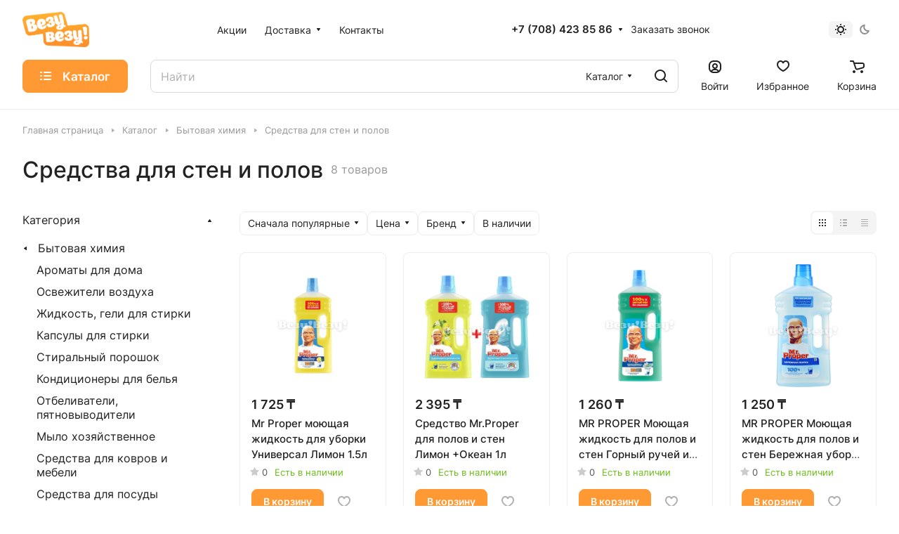

--- FILE ---
content_type: text/html; charset=UTF-8
request_url: https://vezuvezu.kz/catalog/bytovaya-khimiya/sredstva-dlya-sten-i-polov/
body_size: 52122
content:
<!DOCTYPE html>
<html xmlns="http://www.w3.org/1999/xhtml" xml:lang="ru" lang="ru" class="  ">
	<head>

<!-- Google Tag Manager -->
<script data-skip-moving=true>(function(w,d,s,l,i){w[l]=w[l]||[];w[l].push({'gtm.start':
new Date().getTime(),event:'gtm.js'});var f=d.getElementsByTagName(s)[0],
j=d.createElement(s),dl=l!='dataLayer'?'&l='+l:'';j.async=true;j.src=
'https://www.googletagmanager.com/gtm.js?id='+i+dl;f.parentNode.insertBefore(j,f);
})(window,document,'script','dataLayer','GTM-TVSNPZ7');</script>
<!-- End Google Tag Manager -->

		<title>Средства для стен и полов  - доставка на дом в Рудном</title>
		<meta name="viewport" content="initial-scale=1.0, width=device-width" />
		<meta name="HandheldFriendly" content="true" />
		<meta name="yes" content="yes" />
		<meta name="apple-mobile-web-app-status-bar-style" content="black" />
		<meta name="SKYPE_TOOLBAR" content="SKYPE_TOOLBAR_PARSER_COMPATIBLE" />
		<meta http-equiv="Content-Type" content="text/html; charset=UTF-8" />
<link href="/bitrix/js/intranet/intranet-common.min.css?170462438361199"  rel="stylesheet" />
<link href="/bitrix/js/ui/design-tokens/dist/ui.design-tokens.min.css?173043453323463"  rel="stylesheet" />
<link href="/bitrix/js/ui/fonts/opensans/ui.font.opensans.min.css?17046243922320"  rel="stylesheet" />
<link href="/bitrix/js/main/popup/dist/main.popup.bundle.min.css?173043488026589"  rel="stylesheet" />
<link href="/bitrix/cache/css/s2/aspro-lite/page_f33e92b4b5d04b3ce993b33eabd09e05/page_f33e92b4b5d04b3ce993b33eabd09e05_v1.css?174427057324353"  rel="stylesheet" />
<link href="/bitrix/cache/css/s2/aspro-lite/default_8bda6975bf2d6269d097e65e61860c25/default_8bda6975bf2d6269d097e65e61860c25_v1.css?17442705733277"  rel="stylesheet" />
<link href="/bitrix/cache/css/s2/aspro-lite/default_ca705a65f7da876c1101938f39be9ece/default_ca705a65f7da876c1101938f39be9ece_v1.css?174427057313710"  rel="stylesheet" />
<link href="/bitrix/cache/css/s2/aspro-lite/default_9b1843aff489f18dda536cdb76649de2/default_9b1843aff489f18dda536cdb76649de2_v1.css?174427035921783"  rel="stylesheet" />
<link href="/bitrix/cache/css/s2/aspro-lite/default_d2d22ff57f8ead71815ed0cbee3654e2/default_d2d22ff57f8ead71815ed0cbee3654e2_v1.css?17442703102187"  rel="stylesheet" />
<link href="/bitrix/cache/css/s2/aspro-lite/template_c28f43e15871a8ed71bdb103951e9940/template_c28f43e15871a8ed71bdb103951e9940_v1.css?1744270310248867"  data-template-style="true" rel="stylesheet" />
<script>if(!window.BX)window.BX={};if(!window.BX.message)window.BX.message=function(mess){if(typeof mess==='object'){for(let i in mess) {BX.message[i]=mess[i];} return true;}};</script>
<script>(window.BX||top.BX).message({"pull_server_enabled":"Y","pull_config_timestamp":0,"pull_guest_mode":"N","pull_guest_user_id":0});(window.BX||top.BX).message({"PULL_OLD_REVISION":"Для продолжения корректной работы с сайтом необходимо перезагрузить страницу."});</script>
<script>(window.BX||top.BX).message({"JS_CORE_LOADING":"Загрузка...","JS_CORE_NO_DATA":"- Нет данных -","JS_CORE_WINDOW_CLOSE":"Закрыть","JS_CORE_WINDOW_EXPAND":"Развернуть","JS_CORE_WINDOW_NARROW":"Свернуть в окно","JS_CORE_WINDOW_SAVE":"Сохранить","JS_CORE_WINDOW_CANCEL":"Отменить","JS_CORE_WINDOW_CONTINUE":"Продолжить","JS_CORE_H":"ч","JS_CORE_M":"м","JS_CORE_S":"с","JSADM_AI_HIDE_EXTRA":"Скрыть лишние","JSADM_AI_ALL_NOTIF":"Показать все","JSADM_AUTH_REQ":"Требуется авторизация!","JS_CORE_WINDOW_AUTH":"Войти","JS_CORE_IMAGE_FULL":"Полный размер"});</script>

<script src="/bitrix/js/main/core/core.min.js?1730434875225181"></script>

<script>BX.Runtime.registerExtension({"name":"main.core","namespace":"BX","loaded":true});</script>
<script>BX.setJSList(["\/bitrix\/js\/main\/core\/core_ajax.js","\/bitrix\/js\/main\/core\/core_promise.js","\/bitrix\/js\/main\/polyfill\/promise\/js\/promise.js","\/bitrix\/js\/main\/loadext\/loadext.js","\/bitrix\/js\/main\/loadext\/extension.js","\/bitrix\/js\/main\/polyfill\/promise\/js\/promise.js","\/bitrix\/js\/main\/polyfill\/find\/js\/find.js","\/bitrix\/js\/main\/polyfill\/includes\/js\/includes.js","\/bitrix\/js\/main\/polyfill\/matches\/js\/matches.js","\/bitrix\/js\/ui\/polyfill\/closest\/js\/closest.js","\/bitrix\/js\/main\/polyfill\/fill\/main.polyfill.fill.js","\/bitrix\/js\/main\/polyfill\/find\/js\/find.js","\/bitrix\/js\/main\/polyfill\/matches\/js\/matches.js","\/bitrix\/js\/main\/polyfill\/core\/dist\/polyfill.bundle.js","\/bitrix\/js\/main\/core\/core.js","\/bitrix\/js\/main\/polyfill\/intersectionobserver\/js\/intersectionobserver.js","\/bitrix\/js\/main\/lazyload\/dist\/lazyload.bundle.js","\/bitrix\/js\/main\/polyfill\/core\/dist\/polyfill.bundle.js","\/bitrix\/js\/main\/parambag\/dist\/parambag.bundle.js"]);
</script>
<script>BX.Runtime.registerExtension({"name":"aspro_metrika.goals","namespace":"window","loaded":true});</script>
<script>BX.Runtime.registerExtension({"name":"aspro_logo","namespace":"window","loaded":true});</script>
<script>(window.BX||top.BX).message({"ADD_BASKET_PROPS_TITLE":"Выберите свойства, добавляемые в корзину","ADD_BASKET_PROPS_BUTTON_TITLE":"Выбрать"});</script>
<script>BX.Runtime.registerExtension({"name":"aspro_item_action","namespace":"window","loaded":true});</script>
<script>(window.BX||top.BX).message({"NOTICE_ADDED2CART":"В корзине","NOTICE_CLOSE":"Закрыть","NOTICE_MORE":"и ещё #COUNT# #PRODUCTS#","NOTICE_PRODUCT0":"товаров","NOTICE_PRODUCT1":"товар","NOTICE_PRODUCT2":"товара","NOTICE_ERROR":"Ошибка","NOTICE_REQUEST_ERROR":"Ошибка запроса","NOTICE_AUTHORIZED":"Вы успешно авторизовались","NOTICE_ADDED2COMPARE":"В сравнении","NOTICE_ADDED2FAVORITE":"В избранном","NOTICE_ADDED2SUBSCRIBE":"Вы подписались","NOTICE_REMOVED_FROM_COMPARE":"Удалено из сравнения","NOTICE_REMOVED_FROM_FAVORITE":"Удалено из избранного","NOTICE_REMOVED_FROM_SUBSCRIBE":"Удалено из подписки"});</script>
<script>BX.Runtime.registerExtension({"name":"aspro_notice","namespace":"window","loaded":true});</script>
<script>BX.Runtime.registerExtension({"name":"aspro_scroll_to_top","namespace":"window","loaded":true});</script>
<script>BX.Runtime.registerExtension({"name":"aspro_dropdown_select","namespace":"window","loaded":true});</script>
<script>(window.BX||top.BX).message({"CT_BST_SEARCH_BUTTON2":"Найти","SEARCH_IN_SITE_FULL":"По всему сайту","SEARCH_IN_SITE":"Везде","SEARCH_IN_CATALOG_FULL":"По каталогу","SEARCH_IN_CATALOG":"Каталог"});</script>
<script>BX.Runtime.registerExtension({"name":"aspro_searchtitle","namespace":"window","loaded":true});</script>
<script>BX.Runtime.registerExtension({"name":"aspro_chip","namespace":"window","loaded":true});</script>
<script>BX.Runtime.registerExtension({"name":"aspro_landings_list","namespace":"window","loaded":true});</script>
<script>BX.Runtime.registerExtension({"name":"aspro_alphanumeric","namespace":"window","loaded":true});</script>
<script>BX.Runtime.registerExtension({"name":"aspro_toggle_panel","namespace":"window","loaded":true});</script>
<script>BX.Runtime.registerExtension({"name":"intranet.design-tokens.bitrix24","namespace":"window","loaded":true});</script>
<script>BX.Runtime.registerExtension({"name":"ui.design-tokens","namespace":"window","loaded":true});</script>
<script>BX.Runtime.registerExtension({"name":"ui.fonts.opensans","namespace":"window","loaded":true});</script>
<script>BX.Runtime.registerExtension({"name":"main.popup","namespace":"BX.Main","loaded":true});</script>
<script>BX.Runtime.registerExtension({"name":"popup","namespace":"window","loaded":true});</script>
<script>BX.Runtime.registerExtension({"name":"aspro_catalog","namespace":"window","loaded":true});</script>
<script>BX.Runtime.registerExtension({"name":"aspro_catalog_block","namespace":"window","loaded":true});</script>
<script>BX.Runtime.registerExtension({"name":"aspro_rating","namespace":"window","loaded":true});</script>
<script>BX.Runtime.registerExtension({"name":"aspro_select_offer_load","namespace":"window","loaded":true});</script>
<script>BX.Runtime.registerExtension({"name":"aspro_filter_panel","namespace":"window","loaded":true});</script>
<script>BX.Runtime.registerExtension({"name":"aspro_animate","namespace":"window","loaded":true});</script>
<script>BX.Runtime.registerExtension({"name":"aspro_smart_filter","namespace":"window","loaded":true});</script>
<script>BX.Runtime.registerExtension({"name":"ls","namespace":"window","loaded":true});</script>
<script>BX.Runtime.registerExtension({"name":"aspro_viewed","namespace":"window","loaded":true});</script>
<script>BX.Runtime.registerExtension({"name":"aspro_swiper_init","namespace":"window","loaded":true});</script>
<script>BX.Runtime.registerExtension({"name":"aspro_swiper","namespace":"window","loaded":true});</script>
<script>(window.BX||top.BX).message({"LANGUAGE_ID":"ru","FORMAT_DATE":"DD.MM.YYYY","FORMAT_DATETIME":"DD.MM.YYYY HH:MI:SS","COOKIE_PREFIX":"BITRIX_SM","SERVER_TZ_OFFSET":"18000","UTF_MODE":"Y","SITE_ID":"s2","SITE_DIR":"\/","USER_ID":"","SERVER_TIME":1768728064,"USER_TZ_OFFSET":0,"USER_TZ_AUTO":"Y","bitrix_sessid":"ec32c4e0db999b39a4c55dd9c56ca0fc"});</script>


<script src="/bitrix/js/pull/protobuf/protobuf.min.js?170462438176433"></script>
<script src="/bitrix/js/pull/protobuf/model.min.js?170462438114190"></script>
<script src="/bitrix/js/main/core/core_promise.min.js?17046243962490"></script>
<script src="/bitrix/js/rest/client/rest.client.min.js?17046243829240"></script>
<script src="/bitrix/js/pull/client/pull.client.min.js?173043396349664"></script>
<script src="/bitrix/js/main/ajax.js?170462440435509"></script>
<script src="/bitrix/js/main/popup/dist/main.popup.bundle.min.js?173043488065924"></script>
<script src="/bitrix/js/main/core/core_ls.min.js?17046243967365"></script>
<script>BX.setJSList(["\/local\/templates\/aspro-lite\/components\/aspro\/smartseo.tags\/lite\/script.js","\/local\/templates\/aspro-lite\/js\/jquery.history.js","\/local\/templates\/aspro-lite\/js\/mobile.js","\/local\/templates\/aspro-lite\/js\/smart-filter.js","\/local\/templates\/aspro-lite\/js\/observer.js","\/local\/templates\/aspro-lite\/js\/lite.bootstrap.js","\/local\/templates\/aspro-lite\/vendor\/jquery.cookie.js","\/local\/templates\/aspro-lite\/vendor\/jquery.validate.min.js","\/local\/templates\/aspro-lite\/vendor\/js\/ripple.js","\/local\/templates\/aspro-lite\/js\/detectmobilebrowser.js","\/local\/templates\/aspro-lite\/js\/matchMedia.js","\/local\/templates\/aspro-lite\/js\/jquery.actual.min.js","\/local\/templates\/aspro-lite\/js\/jquery-ui.min.js","\/local\/templates\/aspro-lite\/js\/jquery.plugin.min.js","\/local\/templates\/aspro-lite\/js\/jqModal.js","\/local\/templates\/aspro-lite\/js\/jquery.countdown.min.js","\/local\/templates\/aspro-lite\/js\/jquery.countdown-ru.js","\/local\/templates\/aspro-lite\/js\/scrollTabs.js","\/local\/templates\/aspro-lite\/js\/blocks\/controls.js","\/local\/templates\/aspro-lite\/js\/blocks\/tabs-history.js","\/local\/templates\/aspro-lite\/js\/general.js","\/local\/templates\/aspro-lite\/js\/custom.js","\/local\/templates\/aspro-lite\/js\/metrika.goals.js","\/local\/templates\/aspro-lite\/js\/logo.js","\/local\/templates\/aspro-lite\/js\/item-action.js","\/local\/templates\/aspro-lite\/js\/notice.js","\/local\/templates\/aspro-lite\/js\/scroll_to_top.js","\/local\/templates\/aspro-lite\/components\/bitrix\/menu\/header\/script.js","\/local\/templates\/aspro-lite\/js\/phones.js","\/bitrix\/components\/aspro\/theme.selector.lite\/templates\/.default\/script.js","\/bitrix\/components\/bitrix\/search.title\/script.js","\/local\/templates\/aspro-lite\/components\/bitrix\/search.title\/corp\/script.js","\/local\/templates\/aspro-lite\/js\/searchtitle.js","\/local\/templates\/aspro-lite\/components\/bitrix\/menu\/left\/script.js","\/local\/templates\/aspro-lite\/components\/bitrix\/menu\/bottom\/script.js","\/bitrix\/components\/aspro\/marketing.popup.lite\/templates\/.default\/script.js","\/local\/templates\/aspro-lite\/js\/jquery.inputmask.bundle.min.js","\/local\/templates\/aspro-lite\/components\/bitrix\/catalog.smart.filter\/main_compact\/script.js","\/local\/templates\/aspro-lite\/js\/jquery.alphanumeric.js","\/local\/templates\/aspro-lite\/components\/bitrix\/catalog.section\/catalog_block\/script.js","\/local\/templates\/aspro-lite\/js\/select_offer_load.js","\/bitrix\/components\/aspro\/catalog.viewed.lite\/templates\/main\/script.js","\/local\/templates\/aspro-lite\/js\/viewed.js","\/local\/templates\/aspro-lite\/js\/slider.swiper.min.js","\/local\/templates\/aspro-lite\/vendor\/js\/carousel\/swiper\/swiper-bundle.min.js","\/local\/templates\/aspro-lite\/components\/bitrix\/subscribe.edit\/footer\/script.js"]);</script>
<script>BX.setCSSList(["\/local\/templates\/aspro-lite\/components\/bitrix\/catalog\/main\/style.css","\/local\/templates\/aspro-lite\/css\/chip.css","\/local\/templates\/aspro-lite\/css\/landings-list.css","\/bitrix\/components\/aspro\/smartseo.content\/templates\/.default\/style.css","\/local\/templates\/aspro-lite\/css\/filter-panel.css","\/local\/templates\/aspro-lite\/css\/animation\/animation_ext.css","\/local\/templates\/aspro-lite\/css\/smart-filter.css","\/local\/templates\/aspro-lite\/css\/fonts\/inter\/css\/inter.min.css","\/local\/templates\/aspro-lite\/css\/lite.bootstrap.css","\/local\/templates\/aspro-lite\/vendor\/css\/ripple.css","\/local\/templates\/aspro-lite\/css\/buttons.css","\/local\/templates\/aspro-lite\/css\/svg.css","\/local\/templates\/aspro-lite\/css\/header.css","\/local\/templates\/aspro-lite\/css\/footer.css","\/local\/templates\/aspro-lite\/css\/mobile-header.css","\/local\/templates\/aspro-lite\/css\/mobile-menu.css","\/local\/templates\/aspro-lite\/css\/header-fixed.css","\/local\/templates\/aspro-lite\/css\/page-title-breadcrumb-pagination.css","\/local\/templates\/aspro-lite\/css\/social-icons.css","\/local\/templates\/aspro-lite\/css\/left-menu.css","\/local\/templates\/aspro-lite\/css\/tabs.css","\/local\/templates\/aspro-lite\/css\/bg-banner.css","\/local\/templates\/aspro-lite\/css\/regions.css","\/local\/templates\/aspro-lite\/css\/item-views.css","\/local\/templates\/aspro-lite\/css\/blocks\/countdown.css","\/local\/templates\/aspro-lite\/css\/blocks\/cross.css","\/local\/templates\/aspro-lite\/css\/blocks\/dark-light-theme.css","\/local\/templates\/aspro-lite\/css\/blocks\/flexbox.css","\/local\/templates\/aspro-lite\/css\/blocks\/grid-list.css","\/local\/templates\/aspro-lite\/css\/blocks\/hint.css","\/local\/templates\/aspro-lite\/css\/blocks\/images.css","\/local\/templates\/aspro-lite\/css\/blocks\/line-block.css","\/local\/templates\/aspro-lite\/css\/blocks\/mobile-scrolled.css","\/local\/templates\/aspro-lite\/css\/blocks\/popup.css","\/local\/templates\/aspro-lite\/css\/blocks\/prices.css","\/local\/templates\/aspro-lite\/css\/blocks\/scroller.css","\/local\/templates\/aspro-lite\/css\/blocks\/social-list.css","\/local\/templates\/aspro-lite\/css\/blocks\/sticker.css","\/local\/templates\/aspro-lite\/css\/blocks\/sticky.css","\/bitrix\/templates\/.default\/ajax\/ajax.css","\/local\/templates\/aspro-lite\/css\/item-action.css","\/local\/templates\/aspro-lite\/css\/notice.css","\/local\/templates\/aspro-lite\/css\/scroll_to_top.css","\/local\/templates\/aspro-lite\/components\/bitrix\/menu\/header\/style.css","\/local\/templates\/aspro-lite\/css\/dropdown-select.css","\/bitrix\/components\/aspro\/theme.selector.lite\/templates\/.default\/style.css","\/local\/templates\/aspro-lite\/components\/bitrix\/search.title\/corp\/style.css","\/local\/templates\/aspro-lite\/components\/bitrix\/breadcrumb\/main\/style.css","\/local\/templates\/aspro-lite\/components\/bitrix\/menu\/bottom\/style.css","\/bitrix\/components\/aspro\/marketing.popup.lite\/templates\/.default\/style.css","\/local\/templates\/aspro-lite\/styles.css","\/local\/templates\/aspro-lite\/template_styles.css","\/local\/templates\/aspro-lite\/css\/form.css","\/local\/templates\/aspro-lite\/css\/colored.css","\/local\/templates\/aspro-lite\/css\/responsive.css","\/local\/templates\/aspro-lite\/css\/custom.css","\/local\/templates\/aspro-lite\/components\/bitrix\/catalog.smart.filter\/main_compact\/style.css","\/local\/templates\/aspro-lite\/css\/toggle-panel.css","\/local\/templates\/aspro-lite\/components\/bitrix\/catalog.section\/catalog_block\/style.css","\/local\/templates\/aspro-lite\/css\/catalog.css","\/local\/templates\/aspro-lite\/css\/catalog-block.css","\/local\/templates\/aspro-lite\/css\/rating.css","\/bitrix\/components\/aspro\/catalog.viewed.lite\/templates\/main\/style.css","\/local\/templates\/aspro-lite\/vendor\/css\/carousel\/swiper\/swiper-bundle.min.css","\/local\/templates\/aspro-lite\/css\/slider.swiper.min.css","\/local\/templates\/aspro-lite\/css\/slider.min.css","\/local\/templates\/aspro-lite\/css\/bottom-icons-panel.css"]);</script>
<script>if (Intl && Intl.DateTimeFormat) document.cookie="BITRIX_SM_TZ="+Intl.DateTimeFormat().resolvedOptions().timeZone+"; path=/; expires=Fri, 01 Jan 2027 00:00:00 +0500";</script>
<script>
					(function () {
						"use strict";

						var counter = function ()
						{
							var cookie = (function (name) {
								var parts = ("; " + document.cookie).split("; " + name + "=");
								if (parts.length == 2) {
									try {return JSON.parse(decodeURIComponent(parts.pop().split(";").shift()));}
									catch (e) {}
								}
							})("BITRIX_CONVERSION_CONTEXT_s2");

							if (cookie && cookie.EXPIRE >= BX.message("SERVER_TIME"))
								return;

							var request = new XMLHttpRequest();
							request.open("POST", "/bitrix/tools/conversion/ajax_counter.php", true);
							request.setRequestHeader("Content-type", "application/x-www-form-urlencoded");
							request.send(
								"SITE_ID="+encodeURIComponent("s2")+
								"&sessid="+encodeURIComponent(BX.bitrix_sessid())+
								"&HTTP_REFERER="+encodeURIComponent(document.referrer)
							);
						};

						if (window.frameRequestStart === true)
							BX.addCustomEvent("onFrameDataReceived", counter);
						else
							BX.ready(counter);
					})();
				</script>
<script>BX.message({'JS_REQUIRED':'Заполните это поле!','JS_FORMAT':'Неверный формат!','JS_FILE_EXT':'Недопустимое расширение файла!','JS_PASSWORD_COPY':'Пароли не совпадают!','JS_PASSWORD_LENGTH':'Минимум 6 символов!','JS_ERROR':'Неверно заполнено поле!','JS_FILE_SIZE':'Максимальный размер 5мб!','JS_FILE_BUTTON_NAME':'Выберите файл','JS_FILE_DEFAULT':'Файл не найден','JS_DATE':'Некорректная дата!','JS_DATETIME':'Некорректная дата/время!','JS_REQUIRED_LICENSES':'Согласитесь с условиями','S_CALLBACK':'Заказать звонок','S_QUESTION':'Задать вопрос','S_ASK_QUESTION':'Задать вопрос','S_FEEDBACK':'Оставить отзыв','ERROR_INCLUDE_MODULE_DIGITAL_TITLE':'Ошибка подключения модуля &laquo;Аспро: ЛайтШоп&raquo;','ERROR_INCLUDE_MODULE_DIGITAL_TEXT':'Ошибка подключения модуля &laquo;Аспро: ЛайтШоп&raquo;.<br />Пожалуйста установите модуль и повторите попытку','S_SERVICES':'Наши услуги','S_SERVICES_SHORT':'Услуги','S_TO_ALL_SERVICES':'Все услуги','S_CATALOG':'Каталог товаров','S_CATALOG_SHORT':'Каталог','S_TO_ALL_CATALOG':'Весь каталог','S_CATALOG_FAVORITES':'Наши товары','S_CATALOG_FAVORITES_SHORT':'Товары','S_NEWS':'Новости','S_TO_ALL_NEWS':'Все новости','S_COMPANY':'О компании','S_OTHER':'Прочее','S_CONTENT':'Контент','T_JS_ARTICLE':'Артикул: ','T_JS_NAME':'Наименование: ','T_JS_PRICE':'Цена: ','T_JS_QUANTITY':'Количество: ','T_JS_SUMM':'Сумма: ','FANCY_CLOSE':'Закрыть','FANCY_NEXT':'Вперед','FANCY_PREV':'Назад','CUSTOM_COLOR_CHOOSE':'Выбрать','CUSTOM_COLOR_CANCEL':'Отмена','S_MOBILE_MENU':'Меню','DIGITAL_T_MENU_BACK':'Назад','DIGITAL_T_MENU_CALLBACK':'Обратная связь','DIGITAL_T_MENU_CONTACTS_TITLE':'Будьте на связи','TITLE_BASKET':'В корзине товаров на #SUMM#','BASKET_SUMM':'#SUMM#','EMPTY_BASKET':'Корзина пуста','TITLE_BASKET_EMPTY':'Корзина пуста','BASKET':'Корзина','SEARCH_TITLE':'Поиск','SOCIAL_TITLE':'Оставайтесь на связи','LOGIN':'Войти','MY_CABINET':'Кабинет','SUBSCRIBE_TITLE':'Будьте всегда в курсе','HEADER_SCHEDULE':'Время работы','SEO_TEXT':'SEO описание','COMPANY_IMG':'Картинка компании','COMPANY_TEXT':'Описание компании','JS_RECAPTCHA_ERROR':'Пройдите проверку','JS_PROCESSING_ERROR':'Согласитесь с условиями!','CONFIG_SAVE_SUCCESS':'Настройки сохранены','CONFIG_SAVE_FAIL':'Ошибка сохранения настроек','CLEAR_FILE':'Отменить','ALL_SECTIONS_PROJECT':'Все проекты','RELOAD_PAGE':'Обновить страницу','REFRESH':'Поменять картинку','RECAPTCHA_TEXT':'Подтвердите, что вы не робот','SHOW':'Еще','HIDE':'Скрыть','FILTER_EXPAND_VALUES':'Показать все','FILTER_HIDE_VALUES':'Свернуть','COUNTDOWN_SEC':'сек','COUNTDOWN_MIN':'мин','COUNTDOWN_HOUR':'час','COUNTDOWN_DAY0':'дн','COUNTDOWN_DAY1':'дн','COUNTDOWN_DAY2':'дн','COUNTDOWN_WEAK0':'Недель','COUNTDOWN_WEAK1':'Неделя','COUNTDOWN_WEAK2':'Недели','COUNTDOWN_MONTH0':'Месяцев','COUNTDOWN_MONTH1':'Месяц','COUNTDOWN_MONTH2':'Месяца','COUNTDOWN_YEAR0':'Лет','COUNTDOWN_YEAR1':'Год','COUNTDOWN_YEAR2':'Года','COUNTDOWN_COMPACT_SEC':'с','COUNTDOWN_COMPACT_MIN':'м','COUNTDOWN_COMPACT_HOUR':'ч','COUNTDOWN_COMPACT_DAY':'д','COUNTDOWN_COMPACT_WEAK':'н','COUNTDOWN_COMPACT_MONTH':'м','COUNTDOWN_COMPACT_YEAR0':'л','COUNTDOWN_COMPACT_YEAR1':'г','BASKET_PRINT_BUTTON':'Распечатать','BASKET_CLEAR_ALL_BUTTON':'Очистить','BASKET_QUICK_ORDER_BUTTON':'Быстрый заказ','BASKET_CONTINUE_BUTTON':'Продолжить покупки','BASKET_ORDER_BUTTON':'Оформить заказ','SHARE_BUTTON':'Поделиться','BASKET_CHANGE_TITLE':'Ваш заказ','BASKET_CHANGE_LINK':'Изменить','MORE_INFO_SKU':'Купить','ITEM_ECONOMY':'Экономия','ITEM_ARTICLE':'Артикул: ','JS_FORMAT_ORDER':'имеет неверный формат','JS_BASKET_COUNT_TITLE':'В корзине товаров на SUMM','POPUP_VIDEO':'Видео','POPUP_GIFT_TEXT':'Нашли что-то особенное? Намекните другу о подарке!','ORDER_FIO_LABEL':'Ф.И.О.','ORDER_PHONE_LABEL':'Телефон','ORDER_REGISTER_BUTTON':'Регистрация','PRICES_TYPE':'Варианты цен','FILTER_HELPER_VALUES':' знач.','SHOW_MORE_SCU_MAIN':'Еще #COUNT#','SHOW_MORE_SCU_1':'предложение','SHOW_MORE_SCU_2':'предложения','SHOW_MORE_SCU_3':'предложений','PARENT_ITEM_NOT_FOUND':'Не найден основной товар для услуги в корзине. Обновите страницу и попробуйте снова.','S_FAVORITE':'Избранное','S_COMPARE':'Сравнение'})</script>
<style>html {--border-radius:8px;--theme-base-color:#ff9933;--theme-base-opacity-color:#ff99331a;--theme-more-color:#ff9933;--theme-outer-border-radius:8px;--theme-text-transform:none;--theme-letter-spacing:normal;--theme-button-font-size:0%;--theme-button-padding-2px:0%;--theme-button-padding-1px:0%;--theme-more-color-hue:30;--theme-more-color-saturation:100%;--theme-more-color-lightness:60%;--theme-base-color-hue:30;--theme-base-color-saturation:100%;--theme-base-color-lightness:60%;--theme-lightness-hover-diff:6%;}</style>
<style>html {font-size:16px;--theme-font-family:Inter;--theme-font-title-family:var(--theme-font-family);--theme-font-title-weight:500;}</style>
<style>html {--theme-page-width: 1500px;--theme-page-width-padding: 32px}</style>

			<script data-skip-moving="true" src="/bitrix/js/main/jquery/jquery-3.6.0.min.js"></script>
			<script data-skip-moving="true" src="/local/templates/aspro-lite/js/speed.min.js?=1704625882"></script>
		
<link href="/local/templates/aspro-lite/css/print.css?170462588316634" data-template-style="true" rel="stylesheet" media="print">
<script>window.lazySizesConfig = window.lazySizesConfig || {};lazySizesConfig.loadMode = 1;lazySizesConfig.expand = 200;lazySizesConfig.expFactor = 1;lazySizesConfig.hFac = 0.1;window.lazySizesConfig.loadHidden = false;</script>
<script src="/local/templates/aspro-lite/vendor/lazysizes.min.js" data-skip-moving="true" defer=""></script>
<script src="/local/templates/aspro-lite/vendor/ls.unveilhooks.min.js" data-skip-moving="true" defer=""></script>
<link rel="shortcut icon" href="/favicon.png" type="image/png" />
<link rel="apple-touch-icon" sizes="180x180" href="/upload/CLite/083/xarm6xs5yiiwgvfki3hiubxqowg3jfla/Логотип.png" />
<meta property="og:title" content="Средства для стен и полов  - доставка на дом в Рудном" />
<meta property="og:type" content="website" />
<meta property="og:image" content="https://vezuvezu.kz:443/upload/CLite/5a5/3dfkk2fl3lj1xnbtnub8mra01l2cp3uu/Логотип.png" />
<link rel="image_src" href="https://vezuvezu.kz:443/upload/CLite/5a5/3dfkk2fl3lj1xnbtnub8mra01l2cp3uu/Логотип.png"  />
<meta property="og:url" content="https://vezuvezu.kz:443/catalog/bytovaya-khimiya/sredstva-dlya-sten-i-polov/" />



<script  src="/bitrix/cache/js/s2/aspro-lite/template_f144cddd4cddc2c701b31fa9b30bf790/template_f144cddd4cddc2c701b31fa9b30bf790_v1.js?1744270310407970"></script>
<script  src="/bitrix/cache/js/s2/aspro-lite/page_4664a64886abb32969c2e4eac91b303b/page_4664a64886abb32969c2e4eac91b303b_v1.js?174427057330277"></script>
<script  src="/bitrix/cache/js/s2/aspro-lite/default_bf0348db0c70e723d059e69eaedb3b95/default_bf0348db0c70e723d059e69eaedb3b95_v1.js?174427057327711"></script>
<script  src="/bitrix/cache/js/s2/aspro-lite/default_a96a784522c6518aa37bc4d466c5601b/default_a96a784522c6518aa37bc4d466c5601b_v1.js?17442705733129"></script>
<script  src="/bitrix/cache/js/s2/aspro-lite/default_3d200585ccf79cfe29e2022ba31228e7/default_3d200585ccf79cfe29e2022ba31228e7_v1.js?1744270359148331"></script>
<script  src="/bitrix/cache/js/s2/aspro-lite/default_0c40d90d99e938fd14743c0c7ef5b45e/default_0c40d90d99e938fd14743c0c7ef5b45e_v1.js?1744270310716"></script>
<script>var _ba = _ba || []; _ba.push(["aid", "dfa18ed9467ffc3a4af7f464e7c1b756"]); _ba.push(["host", "vezuvezu.kz"]); (function() {var ba = document.createElement("script"); ba.type = "text/javascript"; ba.async = true;ba.src = (document.location.protocol == "https:" ? "https://" : "http://") + "bitrix.info/ba.js";var s = document.getElementsByTagName("script")[0];s.parentNode.insertBefore(ba, s);})();</script>


				<style>html {--header-height:156px;}</style>	</head>
	<body class=" site_s2   side_left region_confirm_normal header_fill_ fixed_y mfixed_y mfixed_view_always title_position_left mmenu_leftside mheader-v1 footer-v1 fill_bg_ header-v1 title-v1 bottom-icons-panel_y with_order with_cabinet with_phones theme-light" id="main" data-site="/">

<!-- Google Tag Manager (noscript) -->
<noscript><iframe src="https://www.googletagmanager.com/ns.html?id=GTM-TVSNPZ7"
height="0" width="0" style="display:none;visibility:hidden"></iframe></noscript>
<!-- End Google Tag Manager (noscript) -->

<div class="bx_areas"></div>

		
		<div id="panel"></div>


												<script data-skip-moving="true">
			var solutionName = 'arLiteOptions';
			var arAsproOptions = window[solutionName] = ({});
			var arAsproCounters = {};
			var arBasketItems = {};
		</script>
		<script src="/local/templates/aspro-lite/js/setTheme.php?site_id=s2&site_dir=/" data-skip-moving="true"></script>
		<script>
		
		if(arAsproOptions.SITE_ADDRESS){
			arAsproOptions.SITE_ADDRESS = arAsproOptions.SITE_ADDRESS.replace(/'/g, "");
		}
		
		window.basketJSParams = window.basketJSParams || [];
				BX.message({'MIN_ORDER_PRICE_TEXT':'<b>Минимальная сумма заказа #PRICE#<\/b><br/>Пожалуйста, добавьте еще товаров в корзину','LICENSES_TEXT':'Продолжая, вы соглашаетесь с <a href=\"/include/licenses_detail.php\" target=\"_blank\">политикой конфиденциальности<\/a>','OFFER_TEXT':'Продолжая, вы соглашаетесь с <a href=\"/include/offer_detail.php\" target=\"_blank\">публичной офертой<\/a>'});
		arAsproOptions.PAGES.FRONT_PAGE = window[solutionName].PAGES.FRONT_PAGE = "";
		arAsproOptions.PAGES.BASKET_PAGE = window[solutionName].PAGES.BASKET_PAGE = "";
		arAsproOptions.PAGES.ORDER_PAGE = window[solutionName].PAGES.ORDER_PAGE = "";
		arAsproOptions.PAGES.PERSONAL_PAGE = window[solutionName].PAGES.PERSONAL_PAGE = "";
		arAsproOptions.PAGES.CATALOG_PAGE = window[solutionName].PAGES.CATALOG_PAGE = "1";
		</script>
		<!--'start_frame_cache_options-block'-->			<script>
			var arAsproCounters = {'BASKET':{'ITEMS':[],'COUNT':'0','TITLE':'Корзина пуста'},'DELAY':{'ITEMS':[],'COUNT':'0'},'NOT_AVAILABLE':{'ITEMS':[],'COUNT':'0'},'COMPARE':{'ITEMS':[],'COUNT':'0','TITLE':'Список сравниваемых элементов'},'FAVORITE':{'ITEMS':[],'COUNT':'0','TITLE':'Избранные товары'},'SUBSCRIBE':{'ITEMS':[],'COUNT':'0','TITLE':'Подписка на товары'}};
			</script>
			<!--'end_frame_cache_options-block'-->
		<div class="body  hover_">
			<div class="body_media"></div>

						<div class="headers-container">				
				<div class="title-v1" data-ajax-block="HEADER" data-ajax-callback="headerInit">
										
<header class="header_1 header  header--narrow ">
	<div class="header__inner ">

		
		<div class="header__top-part  header__top-part--long" data-ajax-load-block="HEADER_TOP_PART">
							<div class="maxwidth-theme">
							
			<div class="header__top-inner">

				<div class="header__top-item">
					<div class="line-block line-block--40">
												<div class="logo  line-block__item no-shrinked">
							<a class="menu-light-icon-fill banner-light-icon-fill" href="/"><img src="/upload/CLite/5a5/3dfkk2fl3lj1xnbtnub8mra01l2cp3uu/Логотип.png" alt="vezuvezu.kz" title="vezuvezu.kz" data-src="" /></a>						</div>
					</div>
				</div>

				
								<div class="header__top-item header-menu header-menu--long dotted-flex-1 hide-dotted">
					<nav class="mega-menu sliced">
							<div class="catalog_icons_">
		<div class="header-menu__wrapper">
											<div class="header-menu__item unvisible header-menu__item--first  ">
					<a class="header-menu__link header-menu__link--top-level light-opacity-hover fill-theme-hover banner-light-text dark_link  " href="/sales/">
												<span class="header-menu__title font_14">
							Акции						</span>
											</a>
																			</div>
															<div class="header-menu__item unvisible   header-menu__item--dropdown">
					<a class="header-menu__link header-menu__link--top-level light-opacity-hover fill-theme-hover banner-light-text dark_link  " href="/help/">
												<span class="header-menu__title font_14">
							Доставка						</span>
													<i class="svg inline  header-menu__wide-submenu-right-arrow fill-dark-light-block banner-light-icon-fill" aria-hidden="true"><svg width="7" height="5"><use xlink:href="/local/templates/aspro-lite/images/svg/arrows.svg#down-7-5"></use></svg></i>											</a>
																<div class="header-menu__dropdown-menu dropdown-menu-wrapper dropdown-menu-wrapper--visible dropdown-menu-wrapper--woffset">
							<div class="dropdown-menu-inner rounded-x ">

								
								
								
								<ul class="header-menu__dropdown-menu-inner ">
																																								<li class="header-menu__dropdown-item  count_ ">
												<a class="font_15 dropdown-menu-item dark_link fill-dark-light-block " href="/help/delivery/">
													Условия доставки																									</a>
																							</li>
																																																		<li class="header-menu__dropdown-item  count_ ">
												<a class="font_15 dropdown-menu-item dark_link fill-dark-light-block " href="/help/payment/">
													Условия оплаты																									</a>
																							</li>
																											</ul>

																							</div>
						</div>
														</div>
															<div class="header-menu__item unvisible  header-menu__item--last ">
					<a class="header-menu__link header-menu__link--top-level light-opacity-hover fill-theme-hover banner-light-text dark_link  " href="/contacts/">
												<span class="header-menu__title font_14">
							Контакты						</span>
											</a>
																			</div>
							
						<div class="header-menu__item header-menu__item--more-items unvisible">
				<div class="header-menu__link banner-light-icon-fill fill-dark-light-block light-opacity-hover">
					<i class="svg inline " aria-hidden="true"><svg width="15" height="3"><use xlink:href="/local/templates/aspro-lite/images/svg/header_icons.svg#dots-15-3"></use></svg></i>				</div>
				<div class="header-menu__dropdown-menu dropdown-menu-wrapper dropdown-menu-wrapper--visible dropdown-menu-wrapper--woffset">
					<ul class="header-menu__more-items-list dropdown-menu-inner rounded-x"></ul>
				</div>
				
				
			</div>
					</div>
	</div>
	<script data-skip-moving="true">
		if(typeof topMenuAction !== 'function'){
			function topMenuAction() {
				//CheckTopMenuPadding();
				//CheckTopMenuOncePadding();
				if(typeof CheckTopMenuDotted !== 'function'){
					let timerID = setInterval(function(){
						if(typeof CheckTopMenuDotted === 'function'){
							CheckTopMenuDotted();
							clearInterval(timerID);
						}
					}, 100);
				} else {
					CheckTopMenuDotted();
				}
			}
		}
		
	</script>
					</nav>
				</div>
				

												
			<div class="header__top-item no-shrinked " data-ajax-load-block="HEADER_TOGGLE_PHONE">
				
												<div class="">
								<div class="phones">
																		<div class="phones__phones-wrapper">
																						
								<div class="phones__inner phones__inner--with_dropdown phones__inner--big fill-theme-parent">
				<a class="phones__phone-link phones__phone-first dark_link banner-light-text menu-light-text icon-block__name" href="tel:+77084238586">+7 (708) 423 85 86</a>
									<div class="phones__dropdown ">
						<div class="dropdown dropdown--relative">
																							<div class="phones__phone-more dropdown__item color-theme-hover dropdown__item--first ">
									<a class="phones__phone-link dark_link phones__phone-link--no_descript" rel="nofollow" href="tel:+77084238586">+7 (708) 423 85 86</a>
								</div>
																							<div class="phones__phone-more dropdown__item color-theme-hover  dropdown__item--last">
									<a class="phones__phone-link dark_link phones__phone-link--no_descript" rel="nofollow" href="tel:+77143138586">+7 (714) 313 85 86 </a>
								</div>
														<div class="phones__dropdown-item callback-item">
								<div class="animate-load btn btn-default btn-wide btn-sm" data-event="jqm" data-param-id="5" data-name="callback">
									Заказать звонок								</div>
							</div>
						</div>
						<div class="dropdown dropdown--relative">
																					<div class="phones__dropdown-item">
													<div class="email__title phones__dropdown-title">
						E-mail					</div>
								<div class="phones__dropdown-value">
										<div>
						
	<a href="mailto:info.vezu@yandex.ru">info.vezu@yandex.ru</a>
					</div>
				</div>

									</div>
																									<div class="phones__dropdown-item">
				
									<div class="address__title phones__dropdown-title">
						Адрес					</div>
				
				<div class="phones__dropdown-value">
										<div class="address__text address__text--large ">
						 г. Рудный, ул. Гагарина 10					</div>
				</div>

									</div>
																						<div class="phones__dropdown-item">
			
							<div class="schedule__title phones__dropdown-title">
					Режим работы				</div>
			
			<div class="phones__dropdown-value">
								<div class="schedule__text  ">
											Пн-Вс: 09.00–22.30									</div>
			</div>

							</div>
									

						</div>
					</div>
					<span class="more-arrow banner-light-icon-fill menu-light-icon-fill fill-dark-light-block">
						<i class="svg inline " aria-hidden="true"><svg width="7" height="5"><use xlink:href="/local/templates/aspro-lite/images/svg/arrows.svg#down-7-5"></use></svg></i>											</span>
							</div>
																		</div>

																			<div>
											<div class="phones__callback light-opacity-hover animate-load dark_link banner-light-text menu-light-text hide-1200" data-event="jqm" data-param-id="5" data-name="callback">
												Заказать звонок											</div>
										</div>
																	</div>
							</div>
						
				
			</div>


			
												
												
			<div class="header__top-item " data-ajax-load-block="HEADER_TOGGLE_THEME_SELECTOR">
				
												<div class="header-theme-selector">
								<div id="theme-selector--g0" class="theme-selector" title="Включить темное оформление">
	<div class="theme-selector__inner">
		<div class="theme-selector__items">
			<div class="theme-selector__item theme-selector__item--light current">
				<div class="theme-selector__item-icon"><i class="svg inline light-16-16" aria-hidden="true"><svg width="16" height="16"><use xlink:href="/bitrix/components/aspro/theme.selector.lite/templates/.default/images/svg/icons.svg#light-16-16"></use></svg></i></div>
			</div>
			<div class="theme-selector__item theme-selector__item--dark">
				<div class="theme-selector__item-icon"><i class="svg inline dark-14-14" aria-hidden="true"><svg width="14" height="14"><use xlink:href="/bitrix/components/aspro/theme.selector.lite/templates/.default/images/svg/icons.svg#dark-14-14"></use></svg></i></div>
			</div>
		</div>
	</div>
	<script>
	BX.message({
		TS_T_light: 'Включить темное оформление',
		TS_T_dark: 'Включить светлое оформление',
	});

	new JThemeSelector(
		'g0', 
		{'CACHE_TYPE':'A'}, {'RAND':'g0','SIGNED_PARAMS':'YToyOntzOjEwOiJDQUNIRV9UWVBFIjtzOjE6IkEiO3M6MTE6In5DQUNIRV9UWVBFIjtzOjE6IkEiO30=.48bfabc9437c3addf709a93c772874fcc41112bbb18eb22197a93f91b8d15ade','LANGUAGE_ID':'ru','SITE_ID':'s2','COLOR':'light','TEMPLATE':'.default'}	);
	</script>
</div>							</div>
						
				
			</div>


			
			</div>
							</div>
					</div>

		
		
		<div class="header__main-part   header__main-part--long part-with-search"  data-ajax-load-block="HEADER_MAIN_PART">

							<div class="maxwidth-theme">
			
			<div class="header__main-inner relative part-with-search__inner">

									<div class="header__main-item header__burger menu-dropdown-offset">
						<nav class="mega-menu">
								<div class="catalog_icons_">
		<div class="header-menu__wrapper">
											<div class="header-menu__item unvisible header-menu__item--first header-menu__item--last header-menu__item--dropdown header-menu__item--wide active">
					<a class="header-menu__link--only-catalog fill-use-fff btn btn-default btn--no-rippple btn-lg " href="/catalog/">
													<i class="svg inline " aria-hidden="true"><svg width="16" height="16"><use xlink:href="/local/templates/aspro-lite/images/svg/header_icons.svg#burger-16-16"></use></svg></i>												<span class="header-menu__title font_14">
							Каталог						</span>
											</a>
																<div class="header-menu__dropdown-menu dropdown-menu-wrapper dropdown-menu-wrapper--visible ">
							<div class="dropdown-menu-inner rounded-x ">

								
																	<div class="header-menu__wide-limiter scrollbar">
								
																																				<div class="header-menu__wide-right-part">
											<div class="side_banners">
					<div class="side_banners__item">
									<a class="dark_link" href="/catalog/">
									<div  class="lazyload side_banners__item-img rounded-x" style="background: url(/upload/iblock/6cb/adhh969f8xaxsvncql7t1p80wqt6vnjx.jpg) no-repeat center;"></div>
									</a>
							</div>
			</div>										</div>
																	
								<ul class="header-menu__dropdown-menu-inner  header-menu__dropdown-menu--grids">
																													<li class="header-menu__dropdown-item count_ header-menu__dropdown-item--with-dropdown has_img header-menu__dropdown-item--img-LEFT">
                <div class="header-menu__dropdown-item-img  header-menu__dropdown-item-img--LEFT">
				<div class="header-menu__dropdown-item-img-inner">
                    <a href="/catalog/alkogolnaya-produktsiya/">
                                                    <img class="lazyload "  src="[data-uri]" data-src="/upload/resize_cache/iblock/7d3/56_56_0/p4ws6tuudlm49ucy0x5pjok5ug03st64.png" alt="Алкогольная продукция" title="Алкогольная продукция" />
                                            </a>
				</div>
            </div>
            
    <div class="header-menu__wide-item-wrapper">
        <a class="font_16 font_weight--500 dark_link switcher-title header-menu__wide-child-link fill-theme-hover" href="/catalog/alkogolnaya-produktsiya/">
            <span>Алкогольная продукция</span>
                            <i class="svg inline  header-menu__wide-submenu-right-arrow fill-dark-light-block only_more_items" aria-hidden="true"><svg width="7" height="5"><use xlink:href="/local/templates/aspro-lite/images/svg/arrows.svg#down-7-5"></use></svg></i>                    </a>
                                <ul class="header-menu__wide-submenu">
                                                        <li class=" header-menu__wide-submenu-item   " >
                        <span class="header-menu__wide-submenu-item-inner">
                            <a class="font_15 dark_link fill-theme-hover fill-dark-light-block header-menu__wide-child-link" href="/catalog/alkogolnaya-produktsiya/pivo/">
                                <span class="header-menu__wide-submenu-item-name">Пиво</span>                                                            </a>
                                                    </span>
                    </li>
                                                                            <li class=" header-menu__wide-submenu-item   " >
                        <span class="header-menu__wide-submenu-item-inner">
                            <a class="font_15 dark_link fill-theme-hover fill-dark-light-block header-menu__wide-child-link" href="/catalog/alkogolnaya-produktsiya/pivo-razlivnoe_2/">
                                <span class="header-menu__wide-submenu-item-name">Пиво разливное</span>                                                            </a>
                                                    </span>
                    </li>
                                                                            <li class=" header-menu__wide-submenu-item   " >
                        <span class="header-menu__wide-submenu-item-inner">
                            <a class="font_15 dark_link fill-theme-hover fill-dark-light-block header-menu__wide-child-link" href="/catalog/alkogolnaya-produktsiya/napitki-slaboalkogolnye/">
                                <span class="header-menu__wide-submenu-item-name">Напитки слабоалкогольные</span>                                                            </a>
                                                    </span>
                    </li>
                                                                            <li class=" header-menu__wide-submenu-item  header-menu__wide-submenu-item--with-dropdown " >
                        <span class="header-menu__wide-submenu-item-inner">
                            <a class="font_15 dark_link fill-theme-hover fill-dark-light-block header-menu__wide-child-link" href="/catalog/alkogolnaya-produktsiya/vino/">
                                <span class="header-menu__wide-submenu-item-name">Вино</span>&nbsp;&nbsp;&nbsp;&nbsp;&nbsp;&nbsp;<span class="toggle_block"><i class="svg inline down header-menu__wide-submenu-right-arrow menu-arrow bg-opacity-theme-target fill-theme-target " aria-hidden="true"><svg width="7" height="5"><use xlink:href="/local/templates/aspro-lite/images/svg/arrows.svg#down-7-5"></use></svg></i></span>
                                                                                                    <i class="svg inline  header-menu__wide-submenu-right-arrow fill-dark-light-block only_more_items" aria-hidden="true"><svg width="7" height="5"><use xlink:href="/local/templates/aspro-lite/images/svg/arrows.svg#down-7-5"></use></svg></i>                                                            </a>
                                                            <div class="submenu-wrapper" style="display:none">
                                    <ul class="header-menu__wide-submenu">
                                                                                    <li class="header-menu__wide-submenu-item ">
                                                <span class="header-menu__wide-submenu-item-inner">
                                                    <a class="font_14 dark_link header-menu__wide-child-link" href="/catalog/alkogolnaya-produktsiya/vino/beloe-polusladkoe/"><span class="header-menu__wide-submenu-item-name">Белое полусладкое</span></a>
                                                </span>
                                            </li>
                                                                                    <li class="header-menu__wide-submenu-item ">
                                                <span class="header-menu__wide-submenu-item-inner">
                                                    <a class="font_14 dark_link header-menu__wide-child-link" href="/catalog/alkogolnaya-produktsiya/vino/beloe-polusukhoe/"><span class="header-menu__wide-submenu-item-name">Белое полусухое</span></a>
                                                </span>
                                            </li>
                                                                                    <li class="header-menu__wide-submenu-item ">
                                                <span class="header-menu__wide-submenu-item-inner">
                                                    <a class="font_14 dark_link header-menu__wide-child-link" href="/catalog/alkogolnaya-produktsiya/vino/beloe-sladkoe/"><span class="header-menu__wide-submenu-item-name">Белое сладкое</span></a>
                                                </span>
                                            </li>
                                                                                    <li class="header-menu__wide-submenu-item ">
                                                <span class="header-menu__wide-submenu-item-inner">
                                                    <a class="font_14 dark_link header-menu__wide-child-link" href="/catalog/alkogolnaya-produktsiya/vino/beloe-sukhoe/"><span class="header-menu__wide-submenu-item-name">Белое сухое</span></a>
                                                </span>
                                            </li>
                                                                                    <li class="header-menu__wide-submenu-item ">
                                                <span class="header-menu__wide-submenu-item-inner">
                                                    <a class="font_14 dark_link header-menu__wide-child-link" href="/catalog/alkogolnaya-produktsiya/vino/vino-igristoe/"><span class="header-menu__wide-submenu-item-name">Вино игристое</span></a>
                                                </span>
                                            </li>
                                                                                    <li class="header-menu__wide-submenu-item ">
                                                <span class="header-menu__wide-submenu-item-inner">
                                                    <a class="font_14 dark_link header-menu__wide-child-link" href="/catalog/alkogolnaya-produktsiya/vino/krasnoe-polusladkoe/"><span class="header-menu__wide-submenu-item-name">Красное полусладкое</span></a>
                                                </span>
                                            </li>
                                                                                    <li class="header-menu__wide-submenu-item ">
                                                <span class="header-menu__wide-submenu-item-inner">
                                                    <a class="font_14 dark_link header-menu__wide-child-link" href="/catalog/alkogolnaya-produktsiya/vino/krasnoe-polusukhoe/"><span class="header-menu__wide-submenu-item-name">Красное полусухое</span></a>
                                                </span>
                                            </li>
                                                                                    <li class="header-menu__wide-submenu-item ">
                                                <span class="header-menu__wide-submenu-item-inner">
                                                    <a class="font_14 dark_link header-menu__wide-child-link" href="/catalog/alkogolnaya-produktsiya/vino/krasnoe-sladkoe/"><span class="header-menu__wide-submenu-item-name">Красное сладкое</span></a>
                                                </span>
                                            </li>
                                                                                    <li class="header-menu__wide-submenu-item ">
                                                <span class="header-menu__wide-submenu-item-inner">
                                                    <a class="font_14 dark_link header-menu__wide-child-link" href="/catalog/alkogolnaya-produktsiya/vino/krasnoe-sukhoe/"><span class="header-menu__wide-submenu-item-name">Красное сухое</span></a>
                                                </span>
                                            </li>
                                                                                    <li class="header-menu__wide-submenu-item ">
                                                <span class="header-menu__wide-submenu-item-inner">
                                                    <a class="font_14 dark_link header-menu__wide-child-link" href="/catalog/alkogolnaya-produktsiya/vino/rozovoe-vino/"><span class="header-menu__wide-submenu-item-name">Розовое вино</span></a>
                                                </span>
                                            </li>
                                                                                    <li class="header-menu__wide-submenu-item ">
                                                <span class="header-menu__wide-submenu-item-inner">
                                                    <a class="font_14 dark_link header-menu__wide-child-link" href="/catalog/alkogolnaya-produktsiya/vino/fruktovo-yagodnoe-vino/"><span class="header-menu__wide-submenu-item-name">Фруктово-ягодное вино</span></a>
                                                </span>
                                            </li>
                                                                            </ul>
                                </div>
                                                    </span>
                    </li>
                                                                            <li class=" header-menu__wide-submenu-item   " >
                        <span class="header-menu__wide-submenu-item-inner">
                            <a class="font_15 dark_link fill-theme-hover fill-dark-light-block header-menu__wide-child-link" href="/catalog/alkogolnaya-produktsiya/shampanskoe/">
                                <span class="header-menu__wide-submenu-item-name">Шампанское</span>                                                            </a>
                                                    </span>
                    </li>
                                                                            <li class=" header-menu__wide-submenu-item   " >
                        <span class="header-menu__wide-submenu-item-inner">
                            <a class="font_15 dark_link fill-theme-hover fill-dark-light-block header-menu__wide-child-link" href="/catalog/alkogolnaya-produktsiya/martini_1/">
                                <span class="header-menu__wide-submenu-item-name">Мартини</span>                                                            </a>
                                                    </span>
                    </li>
                                                                            <li class=" header-menu__wide-submenu-item   " >
                        <span class="header-menu__wide-submenu-item-inner">
                            <a class="font_15 dark_link fill-theme-hover fill-dark-light-block header-menu__wide-child-link" href="/catalog/alkogolnaya-produktsiya/vodka/">
                                <span class="header-menu__wide-submenu-item-name">Водка</span>                                                            </a>
                                                    </span>
                    </li>
                                                                            <li class=" header-menu__wide-submenu-item   " >
                        <span class="header-menu__wide-submenu-item-inner">
                            <a class="font_15 dark_link fill-theme-hover fill-dark-light-block header-menu__wide-child-link" href="/catalog/alkogolnaya-produktsiya/konyak-brendi_1/">
                                <span class="header-menu__wide-submenu-item-name">Коньяк, Бренди</span>                                                            </a>
                                                    </span>
                    </li>
                                                                            <li class=" header-menu__wide-submenu-item   " >
                        <span class="header-menu__wide-submenu-item-inner">
                            <a class="font_15 dark_link fill-theme-hover fill-dark-light-block header-menu__wide-child-link" href="/catalog/alkogolnaya-produktsiya/viski-skotch/">
                                <span class="header-menu__wide-submenu-item-name">Виски, скотч</span>                                                            </a>
                                                    </span>
                    </li>
                                                                            <li class=" header-menu__wide-submenu-item   " >
                        <span class="header-menu__wide-submenu-item-inner">
                            <a class="font_15 dark_link fill-theme-hover fill-dark-light-block header-menu__wide-child-link" href="/catalog/alkogolnaya-produktsiya/aperitiv/">
                                <span class="header-menu__wide-submenu-item-name">Аперитив</span>                                                            </a>
                                                    </span>
                    </li>
                                                                            <li class="collapsed header-menu__wide-submenu-item   " style="display: none;">
                        <span class="header-menu__wide-submenu-item-inner">
                            <a class="font_15 dark_link fill-theme-hover fill-dark-light-block header-menu__wide-child-link" href="/catalog/alkogolnaya-produktsiya/tekila/">
                                <span class="header-menu__wide-submenu-item-name">Текила</span>                                                            </a>
                                                    </span>
                    </li>
                                                                            <li class="collapsed header-menu__wide-submenu-item   " style="display: none;">
                        <span class="header-menu__wide-submenu-item-inner">
                            <a class="font_15 dark_link fill-theme-hover fill-dark-light-block header-menu__wide-child-link" href="/catalog/alkogolnaya-produktsiya/nastoyka/">
                                <span class="header-menu__wide-submenu-item-name">Настойка</span>                                                            </a>
                                                    </span>
                    </li>
                                                                            <li class="collapsed header-menu__wide-submenu-item   " style="display: none;">
                        <span class="header-menu__wide-submenu-item-inner">
                            <a class="font_15 dark_link fill-theme-hover fill-dark-light-block header-menu__wide-child-link" href="/catalog/alkogolnaya-produktsiya/dzhin/">
                                <span class="header-menu__wide-submenu-item-name">Джин</span>                                                            </a>
                                                    </span>
                    </li>
                                                                            <li class="collapsed header-menu__wide-submenu-item   " style="display: none;">
                        <span class="header-menu__wide-submenu-item-inner">
                            <a class="font_15 dark_link fill-theme-hover fill-dark-light-block header-menu__wide-child-link" href="/catalog/alkogolnaya-produktsiya/likyer/">
                                <span class="header-menu__wide-submenu-item-name">Ликёр</span>                                                            </a>
                                                    </span>
                    </li>
                                                                            <li class="collapsed header-menu__wide-submenu-item   " style="display: none;">
                        <span class="header-menu__wide-submenu-item-inner">
                            <a class="font_15 dark_link fill-theme-hover fill-dark-light-block header-menu__wide-child-link" href="/catalog/alkogolnaya-produktsiya/rom/">
                                <span class="header-menu__wide-submenu-item-name">Ром</span>                                                            </a>
                                                    </span>
                    </li>
                                                                            <li class="collapsed header-menu__wide-submenu-item   " style="display: none;">
                        <span class="header-menu__wide-submenu-item-inner">
                            <a class="font_15 dark_link fill-theme-hover fill-dark-light-block header-menu__wide-child-link" href="/catalog/alkogolnaya-produktsiya/balzam/">
                                <span class="header-menu__wide-submenu-item-name">Бальзам</span>                                                            </a>
                                                    </span>
                    </li>
                                                                            <li class="collapsed header-menu__wide-submenu-item   " style="display: none;">
                        <span class="header-menu__wide-submenu-item-inner">
                            <a class="font_15 dark_link fill-theme-hover fill-dark-light-block header-menu__wide-child-link" href="/catalog/alkogolnaya-produktsiya/glintveyn/">
                                <span class="header-menu__wide-submenu-item-name">Глинтвейн</span>                                                            </a>
                                                    </span>
                    </li>
                                                                            <li class="collapsed header-menu__wide-submenu-item header-menu__wide-submenu-item--last  " style="display: none;">
                        <span class="header-menu__wide-submenu-item-inner">
                            <a class="font_15 dark_link fill-theme-hover fill-dark-light-block header-menu__wide-child-link" href="/catalog/alkogolnaya-produktsiya/absent/">
                                <span class="header-menu__wide-submenu-item-name">Абсент</span>                                                            </a>
                                                    </span>
                    </li>
                                                                        <li class="header-menu__wide-submenu-item--more_items">
                        <span class="dark_link with_dropdown font_15 fill-dark-light-block svg">
                            Еще                            <i class="svg inline  menu-arrow" aria-hidden="true"><svg width="7" height="5"><use xlink:href="/local/templates/aspro-lite/images/svg/arrows.svg#down-7-5"></use></svg></i>                        </span>
                        
                    </li>
                            </ul>
            </div>
</li>																													<li class="header-menu__dropdown-item count_ header-menu__dropdown-item--with-dropdown has_img header-menu__dropdown-item--img-LEFT">
                <div class="header-menu__dropdown-item-img  header-menu__dropdown-item-img--LEFT">
				<div class="header-menu__dropdown-item-img-inner">
                    <a href="/catalog/sigarety/">
                                                    <img class="lazyload "  src="[data-uri]" data-src="/upload/resize_cache/iblock/283/56_56_0/bvf5wpej6n1y3fnaz89sgz3fe6vhoy1v.png" alt="Сигареты" title="Сигареты" />
                                            </a>
				</div>
            </div>
            
    <div class="header-menu__wide-item-wrapper">
        <a class="font_16 font_weight--500 dark_link switcher-title header-menu__wide-child-link fill-theme-hover" href="/catalog/sigarety/">
            <span>Сигареты</span>
                            <i class="svg inline  header-menu__wide-submenu-right-arrow fill-dark-light-block only_more_items" aria-hidden="true"><svg width="7" height="5"><use xlink:href="/local/templates/aspro-lite/images/svg/arrows.svg#down-7-5"></use></svg></i>                    </a>
                                <ul class="header-menu__wide-submenu">
                                                        <li class=" header-menu__wide-submenu-item   " >
                        <span class="header-menu__wide-submenu-item-inner">
                            <a class="font_15 dark_link fill-theme-hover fill-dark-light-block header-menu__wide-child-link" href="/catalog/sigarety/zazhigalki-gaz/">
                                <span class="header-menu__wide-submenu-item-name">Зажигалки, газ</span>                                                            </a>
                                                    </span>
                    </li>
                                                                            <li class=" header-menu__wide-submenu-item   " >
                        <span class="header-menu__wide-submenu-item-inner">
                            <a class="font_15 dark_link fill-theme-hover fill-dark-light-block header-menu__wide-child-link" href="/catalog/sigarety/sigarety_1/">
                                <span class="header-menu__wide-submenu-item-name">Сигареты</span>                                                            </a>
                                                    </span>
                    </li>
                                                                            <li class=" header-menu__wide-submenu-item header-menu__wide-submenu-item--last  " >
                        <span class="header-menu__wide-submenu-item-inner">
                            <a class="font_15 dark_link fill-theme-hover fill-dark-light-block header-menu__wide-child-link" href="/catalog/sigarety/sistemy-nagrevaniya-tabaka/">
                                <span class="header-menu__wide-submenu-item-name">Системы нагревания табака</span>                                                            </a>
                                                    </span>
                    </li>
                                                                </ul>
            </div>
</li>																													<li class="header-menu__dropdown-item count_ header-menu__dropdown-item--with-dropdown has_img header-menu__dropdown-item--img-LEFT">
                <div class="header-menu__dropdown-item-img  header-menu__dropdown-item-img--LEFT">
				<div class="header-menu__dropdown-item-img-inner">
                    <a href="/catalog/napitki/">
                                                    <img class="lazyload "  src="[data-uri]" data-src="/upload/resize_cache/iblock/514/56_56_0/d8ane1sgzxtzqi9lrm3gonqs3ruperg0.png" alt="Напитки" title="Напитки" />
                                            </a>
				</div>
            </div>
            
    <div class="header-menu__wide-item-wrapper">
        <a class="font_16 font_weight--500 dark_link switcher-title header-menu__wide-child-link fill-theme-hover" href="/catalog/napitki/">
            <span>Напитки</span>
                            <i class="svg inline  header-menu__wide-submenu-right-arrow fill-dark-light-block only_more_items" aria-hidden="true"><svg width="7" height="5"><use xlink:href="/local/templates/aspro-lite/images/svg/arrows.svg#down-7-5"></use></svg></i>                    </a>
                                <ul class="header-menu__wide-submenu">
                                                        <li class=" header-menu__wide-submenu-item   " >
                        <span class="header-menu__wide-submenu-item-inner">
                            <a class="font_15 dark_link fill-theme-hover fill-dark-light-block header-menu__wide-child-link" href="/catalog/napitki/voda-gazirovannaya/">
                                <span class="header-menu__wide-submenu-item-name">Вода газированная</span>                                                            </a>
                                                    </span>
                    </li>
                                                                            <li class=" header-menu__wide-submenu-item   " >
                        <span class="header-menu__wide-submenu-item-inner">
                            <a class="font_15 dark_link fill-theme-hover fill-dark-light-block header-menu__wide-child-link" href="/catalog/napitki/voda-negazirovannaya/">
                                <span class="header-menu__wide-submenu-item-name">Вода негазированная</span>                                                            </a>
                                                    </span>
                    </li>
                                                                            <li class=" header-menu__wide-submenu-item   " >
                        <span class="header-menu__wide-submenu-item-inner">
                            <a class="font_15 dark_link fill-theme-hover fill-dark-light-block header-menu__wide-child-link" href="/catalog/napitki/gazirovannye-napitki/">
                                <span class="header-menu__wide-submenu-item-name">Газированные напитки</span>                                                            </a>
                                                    </span>
                    </li>
                                                                            <li class=" header-menu__wide-submenu-item   " >
                        <span class="header-menu__wide-submenu-item-inner">
                            <a class="font_15 dark_link fill-theme-hover fill-dark-light-block header-menu__wide-child-link" href="/catalog/napitki/negazirovannye-napitki/">
                                <span class="header-menu__wide-submenu-item-name">Негазированные напитки</span>                                                            </a>
                                                    </span>
                    </li>
                                                                            <li class=" header-menu__wide-submenu-item   " >
                        <span class="header-menu__wide-submenu-item-inner">
                            <a class="font_15 dark_link fill-theme-hover fill-dark-light-block header-menu__wide-child-link" href="/catalog/napitki/energeticheskie-napitki/">
                                <span class="header-menu__wide-submenu-item-name">Энергетические напитки</span>                                                            </a>
                                                    </span>
                    </li>
                                                                            <li class=" header-menu__wide-submenu-item header-menu__wide-submenu-item--last  " >
                        <span class="header-menu__wide-submenu-item-inner">
                            <a class="font_15 dark_link fill-theme-hover fill-dark-light-block header-menu__wide-child-link" href="/catalog/napitki/soki-i-nektary/">
                                <span class="header-menu__wide-submenu-item-name">Соки и нектары</span>                                                            </a>
                                                    </span>
                    </li>
                                                                </ul>
            </div>
</li>																													<li class="header-menu__dropdown-item count_ header-menu__dropdown-item--with-dropdown has_img header-menu__dropdown-item--img-LEFT">
                <div class="header-menu__dropdown-item-img  header-menu__dropdown-item-img--LEFT">
				<div class="header-menu__dropdown-item-img-inner">
                    <a href="/catalog/sneki/">
                                                    <img class="lazyload "  src="[data-uri]" data-src="/upload/resize_cache/iblock/be6/56_56_0/jefnyj2ztqnneos1kgznh9txvhe9zk3r.png" alt="Снеки" title="Снеки" />
                                            </a>
				</div>
            </div>
            
    <div class="header-menu__wide-item-wrapper">
        <a class="font_16 font_weight--500 dark_link switcher-title header-menu__wide-child-link fill-theme-hover" href="/catalog/sneki/">
            <span>Снеки</span>
                            <i class="svg inline  header-menu__wide-submenu-right-arrow fill-dark-light-block only_more_items" aria-hidden="true"><svg width="7" height="5"><use xlink:href="/local/templates/aspro-lite/images/svg/arrows.svg#down-7-5"></use></svg></i>                    </a>
                                <ul class="header-menu__wide-submenu">
                                                        <li class=" header-menu__wide-submenu-item   " >
                        <span class="header-menu__wide-submenu-item-inner">
                            <a class="font_15 dark_link fill-theme-hover fill-dark-light-block header-menu__wide-child-link" href="/catalog/sneki/chipsy/">
                                <span class="header-menu__wide-submenu-item-name">Чипсы</span>                                                            </a>
                                                    </span>
                    </li>
                                                                            <li class=" header-menu__wide-submenu-item   " >
                        <span class="header-menu__wide-submenu-item-inner">
                            <a class="font_15 dark_link fill-theme-hover fill-dark-light-block header-menu__wide-child-link" href="/catalog/sneki/arakhis-fistashki/">
                                <span class="header-menu__wide-submenu-item-name">Арахис, фисташки</span>                                                            </a>
                                                    </span>
                    </li>
                                                                            <li class=" header-menu__wide-submenu-item   " >
                        <span class="header-menu__wide-submenu-item-inner">
                            <a class="font_15 dark_link fill-theme-hover fill-dark-light-block header-menu__wide-child-link" href="/catalog/sneki/semechki/">
                                <span class="header-menu__wide-submenu-item-name">Семечки</span>                                                            </a>
                                                    </span>
                    </li>
                                                                            <li class=" header-menu__wide-submenu-item   " >
                        <span class="header-menu__wide-submenu-item-inner">
                            <a class="font_15 dark_link fill-theme-hover fill-dark-light-block header-menu__wide-child-link" href="/catalog/sneki/rybnye-sneki/">
                                <span class="header-menu__wide-submenu-item-name">Рыбные снеки</span>                                                            </a>
                                                    </span>
                    </li>
                                                                            <li class=" header-menu__wide-submenu-item   " >
                        <span class="header-menu__wide-submenu-item-inner">
                            <a class="font_15 dark_link fill-theme-hover fill-dark-light-block header-menu__wide-child-link" href="/catalog/sneki/myasnye-sneki/">
                                <span class="header-menu__wide-submenu-item-name">Мясные снеки</span>                                                            </a>
                                                    </span>
                    </li>
                                                                            <li class=" header-menu__wide-submenu-item   " >
                        <span class="header-menu__wide-submenu-item-inner">
                            <a class="font_15 dark_link fill-theme-hover fill-dark-light-block header-menu__wide-child-link" href="/catalog/sneki/krutiki/">
                                <span class="header-menu__wide-submenu-item-name">Крутики</span>                                                            </a>
                                                    </span>
                    </li>
                                                                            <li class=" header-menu__wide-submenu-item   " >
                        <span class="header-menu__wide-submenu-item-inner">
                            <a class="font_15 dark_link fill-theme-hover fill-dark-light-block header-menu__wide-child-link" href="/catalog/sneki/sukhari/">
                                <span class="header-menu__wide-submenu-item-name">Сухари</span>                                                            </a>
                                                    </span>
                    </li>
                                                                            <li class=" header-menu__wide-submenu-item   " >
                        <span class="header-menu__wide-submenu-item-inner">
                            <a class="font_15 dark_link fill-theme-hover fill-dark-light-block header-menu__wide-child-link" href="/catalog/sneki/pop-korn/">
                                <span class="header-menu__wide-submenu-item-name">Поп-корн</span>                                                            </a>
                                                    </span>
                    </li>
                                                                            <li class=" header-menu__wide-submenu-item   " >
                        <span class="header-menu__wide-submenu-item-inner">
                            <a class="font_15 dark_link fill-theme-hover fill-dark-light-block header-menu__wide-child-link" href="/catalog/sneki/kukuruznye-palochki/">
                                <span class="header-menu__wide-submenu-item-name">Кукурузные палочки</span>                                                            </a>
                                                    </span>
                    </li>
                                                                            <li class=" header-menu__wide-submenu-item header-menu__wide-submenu-item--last  " >
                        <span class="header-menu__wide-submenu-item-inner">
                            <a class="font_15 dark_link fill-theme-hover fill-dark-light-block header-menu__wide-child-link" href="/catalog/sneki/soevye-sneki/">
                                <span class="header-menu__wide-submenu-item-name">Соевые снеки</span>                                                            </a>
                                                    </span>
                    </li>
                                                                </ul>
            </div>
</li>																													<li class="header-menu__dropdown-item count_ header-menu__dropdown-item--with-dropdown has_img header-menu__dropdown-item--img-LEFT">
                <div class="header-menu__dropdown-item-img  header-menu__dropdown-item-img--LEFT">
				<div class="header-menu__dropdown-item-img-inner">
                    <a href="/catalog/ryba-moreprodukty-ikra_1/">
                                                    <img class="lazyload "  src="[data-uri]" data-src="/upload/resize_cache/iblock/e2c/56_56_0/0teav8x5w26y1yaye4c6xufkb3cye321.png" alt="Рыба, морепродукты, икра" title="Рыба, морепродукты, икра" />
                                            </a>
				</div>
            </div>
            
    <div class="header-menu__wide-item-wrapper">
        <a class="font_16 font_weight--500 dark_link switcher-title header-menu__wide-child-link fill-theme-hover" href="/catalog/ryba-moreprodukty-ikra_1/">
            <span>Рыба, морепродукты, икра</span>
                            <i class="svg inline  header-menu__wide-submenu-right-arrow fill-dark-light-block only_more_items" aria-hidden="true"><svg width="7" height="5"><use xlink:href="/local/templates/aspro-lite/images/svg/arrows.svg#down-7-5"></use></svg></i>                    </a>
                                <ul class="header-menu__wide-submenu">
                                                        <li class=" header-menu__wide-submenu-item   " >
                        <span class="header-menu__wide-submenu-item-inner">
                            <a class="font_15 dark_link fill-theme-hover fill-dark-light-block header-menu__wide-child-link" href="/catalog/ryba-moreprodukty-ikra_1/kopchyenaya-ryba/">
                                <span class="header-menu__wide-submenu-item-name">Копчёная рыба</span>                                                            </a>
                                                    </span>
                    </li>
                                                                            <li class=" header-menu__wide-submenu-item   " >
                        <span class="header-menu__wide-submenu-item-inner">
                            <a class="font_15 dark_link fill-theme-hover fill-dark-light-block header-menu__wide-child-link" href="/catalog/ryba-moreprodukty-ikra_1/sushyenaya-vyalenaya-ryba/">
                                <span class="header-menu__wide-submenu-item-name">Сушёная,Вяленая рыба</span>                                                            </a>
                                                    </span>
                    </li>
                                                                            <li class=" header-menu__wide-submenu-item   " >
                        <span class="header-menu__wide-submenu-item-inner">
                            <a class="font_15 dark_link fill-theme-hover fill-dark-light-block header-menu__wide-child-link" href="/catalog/ryba-moreprodukty-ikra_1/slabosolyenaya-ryba/">
                                <span class="header-menu__wide-submenu-item-name">Слабосолёная рыба</span>                                                            </a>
                                                    </span>
                    </li>
                                                                            <li class=" header-menu__wide-submenu-item   " >
                        <span class="header-menu__wide-submenu-item-inner">
                            <a class="font_15 dark_link fill-theme-hover fill-dark-light-block header-menu__wide-child-link" href="/catalog/ryba-moreprodukty-ikra_1/preservy/">
                                <span class="header-menu__wide-submenu-item-name">Пресервы</span>                                                            </a>
                                                    </span>
                    </li>
                                                                            <li class=" header-menu__wide-submenu-item   " >
                        <span class="header-menu__wide-submenu-item-inner">
                            <a class="font_15 dark_link fill-theme-hover fill-dark-light-block header-menu__wide-child-link" href="/catalog/ryba-moreprodukty-ikra_1/ikra-maslo-mussy-iz-moreproduktov/">
                                <span class="header-menu__wide-submenu-item-name">Икра, масло, муссы из морепродуктов</span>                                                            </a>
                                                    </span>
                    </li>
                                                                            <li class=" header-menu__wide-submenu-item   " >
                        <span class="header-menu__wide-submenu-item-inner">
                            <a class="font_15 dark_link fill-theme-hover fill-dark-light-block header-menu__wide-child-link" href="/catalog/ryba-moreprodukty-ikra_1/zamorozhennaya-ryba-moreprodukty_1/">
                                <span class="header-menu__wide-submenu-item-name">Замороженная рыба, морепродукты</span>                                                            </a>
                                                    </span>
                    </li>
                                                                            <li class=" header-menu__wide-submenu-item header-menu__wide-submenu-item--last  " >
                        <span class="header-menu__wide-submenu-item-inner">
                            <a class="font_15 dark_link fill-theme-hover fill-dark-light-block header-menu__wide-child-link" href="/catalog/ryba-moreprodukty-ikra_1/krabovye-palochki-myaso/">
                                <span class="header-menu__wide-submenu-item-name">Крабовые палочки, мясо</span>                                                            </a>
                                                    </span>
                    </li>
                                                                </ul>
            </div>
</li>																													<li class="header-menu__dropdown-item count_ header-menu__dropdown-item--img-LEFT">
    
    <div class="header-menu__wide-item-wrapper">
        <a class="font_16 font_weight--500 dark_link switcher-title header-menu__wide-child-link fill-theme-hover" href="/catalog/vezu-iz-restorana/">
            <span>Везу из ресторана</span>
                    </a>
            </div>
</li>																													<li class="header-menu__dropdown-item count_ header-menu__dropdown-item--with-dropdown has_img header-menu__dropdown-item--img-LEFT">
                <div class="header-menu__dropdown-item-img  header-menu__dropdown-item-img--LEFT">
				<div class="header-menu__dropdown-item-img-inner">
                    <a href="/catalog/myaso-ptitsa-kolbasa/">
                                                    <img class="lazyload "  src="[data-uri]" data-src="/upload/resize_cache/iblock/911/56_56_0/nn19a1924r4nnza0znvur63i6zzzx2aj.png" alt="Мясо, птица, колбаса" title="Мясо, птица, колбаса" />
                                            </a>
				</div>
            </div>
            
    <div class="header-menu__wide-item-wrapper">
        <a class="font_16 font_weight--500 dark_link switcher-title header-menu__wide-child-link fill-theme-hover" href="/catalog/myaso-ptitsa-kolbasa/">
            <span>Мясо, птица, колбаса</span>
                            <i class="svg inline  header-menu__wide-submenu-right-arrow fill-dark-light-block only_more_items" aria-hidden="true"><svg width="7" height="5"><use xlink:href="/local/templates/aspro-lite/images/svg/arrows.svg#down-7-5"></use></svg></i>                    </a>
                                <ul class="header-menu__wide-submenu">
                                                        <li class=" header-menu__wide-submenu-item   " >
                        <span class="header-menu__wide-submenu-item-inner">
                            <a class="font_15 dark_link fill-theme-hover fill-dark-light-block header-menu__wide-child-link" href="/catalog/myaso-ptitsa-kolbasa/vetchina/">
                                <span class="header-menu__wide-submenu-item-name">Ветчина</span>                                                            </a>
                                                    </span>
                    </li>
                                                                            <li class=" header-menu__wide-submenu-item   " >
                        <span class="header-menu__wide-submenu-item-inner">
                            <a class="font_15 dark_link fill-theme-hover fill-dark-light-block header-menu__wide-child-link" href="/catalog/myaso-ptitsa-kolbasa/kolbasa-varyenaya-_1/">
                                <span class="header-menu__wide-submenu-item-name">Колбаса варёная </span>                                                            </a>
                                                    </span>
                    </li>
                                                                            <li class=" header-menu__wide-submenu-item   " >
                        <span class="header-menu__wide-submenu-item-inner">
                            <a class="font_15 dark_link fill-theme-hover fill-dark-light-block header-menu__wide-child-link" href="/catalog/myaso-ptitsa-kolbasa/kolbasa-kopchyenaya/">
                                <span class="header-menu__wide-submenu-item-name">Колбаса копчёная</span>                                                            </a>
                                                    </span>
                    </li>
                                                                            <li class=" header-menu__wide-submenu-item   " >
                        <span class="header-menu__wide-submenu-item-inner">
                            <a class="font_15 dark_link fill-theme-hover fill-dark-light-block header-menu__wide-child-link" href="/catalog/myaso-ptitsa-kolbasa/sosiski-sardelki-shpikachki/">
                                <span class="header-menu__wide-submenu-item-name">Сосиски, сардельки, шпикачки</span>                                                            </a>
                                                    </span>
                    </li>
                                                                            <li class=" header-menu__wide-submenu-item   " >
                        <span class="header-menu__wide-submenu-item-inner">
                            <a class="font_15 dark_link fill-theme-hover fill-dark-light-block header-menu__wide-child-link" href="/catalog/myaso-ptitsa-kolbasa/myasnye-delikatesy/">
                                <span class="header-menu__wide-submenu-item-name">Мясные деликатесы</span>                                                            </a>
                                                    </span>
                    </li>
                                                                            <li class=" header-menu__wide-submenu-item   " >
                        <span class="header-menu__wide-submenu-item-inner">
                            <a class="font_15 dark_link fill-theme-hover fill-dark-light-block header-menu__wide-child-link" href="/catalog/myaso-ptitsa-kolbasa/ptitsa-_1/">
                                <span class="header-menu__wide-submenu-item-name">Птица </span>                                                            </a>
                                                    </span>
                    </li>
                                                                            <li class=" header-menu__wide-submenu-item header-menu__wide-submenu-item--last  " >
                        <span class="header-menu__wide-submenu-item-inner">
                            <a class="font_15 dark_link fill-theme-hover fill-dark-light-block header-menu__wide-child-link" href="/catalog/myaso-ptitsa-kolbasa/farsh/">
                                <span class="header-menu__wide-submenu-item-name">Фарш</span>                                                            </a>
                                                    </span>
                    </li>
                                                                </ul>
            </div>
</li>																													<li class="header-menu__dropdown-item count_ header-menu__dropdown-item--with-dropdown has_img header-menu__dropdown-item--img-LEFT">
                <div class="header-menu__dropdown-item-img  header-menu__dropdown-item-img--LEFT">
				<div class="header-menu__dropdown-item-img-inner">
                    <a href="/catalog/polufabrikaty/">
                                                    <img class="lazyload "  src="[data-uri]" data-src="/upload/resize_cache/iblock/592/56_56_0/euqrsl29sfzdf6cxc2b8apdsyze1tojo.png" alt="Полуфабрикаты" title="Полуфабрикаты" />
                                            </a>
				</div>
            </div>
            
    <div class="header-menu__wide-item-wrapper">
        <a class="font_16 font_weight--500 dark_link switcher-title header-menu__wide-child-link fill-theme-hover" href="/catalog/polufabrikaty/">
            <span>Полуфабрикаты</span>
                            <i class="svg inline  header-menu__wide-submenu-right-arrow fill-dark-light-block only_more_items" aria-hidden="true"><svg width="7" height="5"><use xlink:href="/local/templates/aspro-lite/images/svg/arrows.svg#down-7-5"></use></svg></i>                    </a>
                                <ul class="header-menu__wide-submenu">
                                                        <li class=" header-menu__wide-submenu-item   " >
                        <span class="header-menu__wide-submenu-item-inner">
                            <a class="font_15 dark_link fill-theme-hover fill-dark-light-block header-menu__wide-child-link" href="/catalog/polufabrikaty/pelmeni/">
                                <span class="header-menu__wide-submenu-item-name">Пельмени</span>                                                            </a>
                                                    </span>
                    </li>
                                                                            <li class=" header-menu__wide-submenu-item   " >
                        <span class="header-menu__wide-submenu-item-inner">
                            <a class="font_15 dark_link fill-theme-hover fill-dark-light-block header-menu__wide-child-link" href="/catalog/polufabrikaty/vareniki/">
                                <span class="header-menu__wide-submenu-item-name">Вареники</span>                                                            </a>
                                                    </span>
                    </li>
                                                                            <li class=" header-menu__wide-submenu-item   " >
                        <span class="header-menu__wide-submenu-item-inner">
                            <a class="font_15 dark_link fill-theme-hover fill-dark-light-block header-menu__wide-child-link" href="/catalog/polufabrikaty/naggetsy/">
                                <span class="header-menu__wide-submenu-item-name">Наггетсы</span>                                                            </a>
                                                    </span>
                    </li>
                                                                            <li class=" header-menu__wide-submenu-item   " >
                        <span class="header-menu__wide-submenu-item-inner">
                            <a class="font_15 dark_link fill-theme-hover fill-dark-light-block header-menu__wide-child-link" href="/catalog/polufabrikaty/manty-khinkali-ravioli/">
                                <span class="header-menu__wide-submenu-item-name">Манты, хинкали, равиоли</span>                                                            </a>
                                                    </span>
                    </li>
                                                                            <li class=" header-menu__wide-submenu-item   " >
                        <span class="header-menu__wide-submenu-item-inner">
                            <a class="font_15 dark_link fill-theme-hover fill-dark-light-block header-menu__wide-child-link" href="/catalog/polufabrikaty/samsa-pirozhki-chebureki/">
                                <span class="header-menu__wide-submenu-item-name">Самса, пирожки, чебуреки</span>                                                            </a>
                                                    </span>
                    </li>
                                                                            <li class=" header-menu__wide-submenu-item   " >
                        <span class="header-menu__wide-submenu-item-inner">
                            <a class="font_15 dark_link fill-theme-hover fill-dark-light-block header-menu__wide-child-link" href="/catalog/polufabrikaty/testo/">
                                <span class="header-menu__wide-submenu-item-name">Тесто</span>                                                            </a>
                                                    </span>
                    </li>
                                                                            <li class=" header-menu__wide-submenu-item header-menu__wide-submenu-item--last  " >
                        <span class="header-menu__wide-submenu-item-inner">
                            <a class="font_15 dark_link fill-theme-hover fill-dark-light-block header-menu__wide-child-link" href="/catalog/polufabrikaty/kotlety-perets-golubtsy/">
                                <span class="header-menu__wide-submenu-item-name">Котлеты, перец, голубцы</span>                                                            </a>
                                                    </span>
                    </li>
                                                                </ul>
            </div>
</li>																													<li class="header-menu__dropdown-item count_ header-menu__dropdown-item--with-dropdown has_img header-menu__dropdown-item--img-LEFT">
                <div class="header-menu__dropdown-item-img  header-menu__dropdown-item-img--LEFT">
				<div class="header-menu__dropdown-item-img-inner">
                    <a href="/catalog/molochnaya-produktsiya-syr-yaytso/">
                                                    <img class="lazyload "  src="[data-uri]" data-src="/upload/resize_cache/iblock/d5e/56_56_0/y6t1zraftttsdlqmwzji5xfbsc1z871x.png" alt="Молочная продукция, сыр, яйцо" title="Молочная продукция, сыр, яйцо" />
                                            </a>
				</div>
            </div>
            
    <div class="header-menu__wide-item-wrapper">
        <a class="font_16 font_weight--500 dark_link switcher-title header-menu__wide-child-link fill-theme-hover" href="/catalog/molochnaya-produktsiya-syr-yaytso/">
            <span>Молочная продукция, сыр, яйцо</span>
                            <i class="svg inline  header-menu__wide-submenu-right-arrow fill-dark-light-block only_more_items" aria-hidden="true"><svg width="7" height="5"><use xlink:href="/local/templates/aspro-lite/images/svg/arrows.svg#down-7-5"></use></svg></i>                    </a>
                                <ul class="header-menu__wide-submenu">
                                                        <li class=" header-menu__wide-submenu-item   " >
                        <span class="header-menu__wide-submenu-item-inner">
                            <a class="font_15 dark_link fill-theme-hover fill-dark-light-block header-menu__wide-child-link" href="/catalog/molochnaya-produktsiya-syr-yaytso/moloko-molochnye-kokteyli/">
                                <span class="header-menu__wide-submenu-item-name">Молоко, молочные коктейли</span>                                                            </a>
                                                    </span>
                    </li>
                                                                            <li class=" header-menu__wide-submenu-item   " >
                        <span class="header-menu__wide-submenu-item-inner">
                            <a class="font_15 dark_link fill-theme-hover fill-dark-light-block header-menu__wide-child-link" href="/catalog/molochnaya-produktsiya-syr-yaytso/smetana/">
                                <span class="header-menu__wide-submenu-item-name">Сметана</span>                                                            </a>
                                                    </span>
                    </li>
                                                                            <li class=" header-menu__wide-submenu-item   " >
                        <span class="header-menu__wide-submenu-item-inner">
                            <a class="font_15 dark_link fill-theme-hover fill-dark-light-block header-menu__wide-child-link" href="/catalog/molochnaya-produktsiya-syr-yaytso/syr-_1/">
                                <span class="header-menu__wide-submenu-item-name">Сыр </span>                                                            </a>
                                                    </span>
                    </li>
                                                                            <li class=" header-menu__wide-submenu-item   " >
                        <span class="header-menu__wide-submenu-item-inner">
                            <a class="font_15 dark_link fill-theme-hover fill-dark-light-block header-menu__wide-child-link" href="/catalog/molochnaya-produktsiya-syr-yaytso/yaytso/">
                                <span class="header-menu__wide-submenu-item-name">Яйцо</span>                                                            </a>
                                                    </span>
                    </li>
                                                                            <li class=" header-menu__wide-submenu-item   " >
                        <span class="header-menu__wide-submenu-item-inner">
                            <a class="font_15 dark_link fill-theme-hover fill-dark-light-block header-menu__wide-child-link" href="/catalog/molochnaya-produktsiya-syr-yaytso/yogurty-tvorozhki/">
                                <span class="header-menu__wide-submenu-item-name">Йогурты, творожки</span>                                                            </a>
                                                    </span>
                    </li>
                                                                            <li class=" header-menu__wide-submenu-item   " >
                        <span class="header-menu__wide-submenu-item-inner">
                            <a class="font_15 dark_link fill-theme-hover fill-dark-light-block header-menu__wide-child-link" href="/catalog/molochnaya-produktsiya-syr-yaytso/margariny-maslo-spred/">
                                <span class="header-menu__wide-submenu-item-name">Маргарины, масло, спред</span>                                                            </a>
                                                    </span>
                    </li>
                                                                            <li class=" header-menu__wide-submenu-item   " >
                        <span class="header-menu__wide-submenu-item-inner">
                            <a class="font_15 dark_link fill-theme-hover fill-dark-light-block header-menu__wide-child-link" href="/catalog/molochnaya-produktsiya-syr-yaytso/kislomolochnye-napitki/">
                                <span class="header-menu__wide-submenu-item-name">Кисломолочные напитки</span>                                                            </a>
                                                    </span>
                    </li>
                                                                            <li class=" header-menu__wide-submenu-item   " >
                        <span class="header-menu__wide-submenu-item-inner">
                            <a class="font_15 dark_link fill-theme-hover fill-dark-light-block header-menu__wide-child-link" href="/catalog/molochnaya-produktsiya-syr-yaytso/slivki-sukhie-slivki/">
                                <span class="header-menu__wide-submenu-item-name">Сливки, сухие сливки</span>                                                            </a>
                                                    </span>
                    </li>
                                                                            <li class=" header-menu__wide-submenu-item header-menu__wide-submenu-item--last  " >
                        <span class="header-menu__wide-submenu-item-inner">
                            <a class="font_15 dark_link fill-theme-hover fill-dark-light-block header-menu__wide-child-link" href="/catalog/molochnaya-produktsiya-syr-yaytso/tvorog-tvorozhnaya-massa/">
                                <span class="header-menu__wide-submenu-item-name">Творог, творожная масса</span>                                                            </a>
                                                    </span>
                    </li>
                                                                </ul>
            </div>
</li>																													<li class="header-menu__dropdown-item count_ header-menu__dropdown-item--with-dropdown has_img header-menu__dropdown-item--img-LEFT">
                <div class="header-menu__dropdown-item-img  header-menu__dropdown-item-img--LEFT">
				<div class="header-menu__dropdown-item-img-inner">
                    <a href="/catalog/khleb-vypechka-pechene/">
                                                    <img class="lazyload "  src="[data-uri]" data-src="/upload/resize_cache/iblock/88a/56_56_0/2lbjaoi1frreoor17owyi27hpj65zw7p.png" alt="Хлеб, выпечка, печенье" title="Хлеб, выпечка, печенье" />
                                            </a>
				</div>
            </div>
            
    <div class="header-menu__wide-item-wrapper">
        <a class="font_16 font_weight--500 dark_link switcher-title header-menu__wide-child-link fill-theme-hover" href="/catalog/khleb-vypechka-pechene/">
            <span>Хлеб, выпечка, печенье</span>
                            <i class="svg inline  header-menu__wide-submenu-right-arrow fill-dark-light-block only_more_items" aria-hidden="true"><svg width="7" height="5"><use xlink:href="/local/templates/aspro-lite/images/svg/arrows.svg#down-7-5"></use></svg></i>                    </a>
                                <ul class="header-menu__wide-submenu">
                                                        <li class=" header-menu__wide-submenu-item   " >
                        <span class="header-menu__wide-submenu-item-inner">
                            <a class="font_15 dark_link fill-theme-hover fill-dark-light-block header-menu__wide-child-link" href="/catalog/khleb-vypechka-pechene/khlebobulochnye-izdeliya/">
                                <span class="header-menu__wide-submenu-item-name">Хлебобулочные изделия</span>                                                            </a>
                                                    </span>
                    </li>
                                                                            <li class=" header-menu__wide-submenu-item   " >
                        <span class="header-menu__wide-submenu-item-inner">
                            <a class="font_15 dark_link fill-theme-hover fill-dark-light-block header-menu__wide-child-link" href="/catalog/khleb-vypechka-pechene/torty-pirozhnoe/">
                                <span class="header-menu__wide-submenu-item-name">Торты, пирожное</span>                                                            </a>
                                                    </span>
                    </li>
                                                                            <li class=" header-menu__wide-submenu-item   " >
                        <span class="header-menu__wide-submenu-item-inner">
                            <a class="font_15 dark_link fill-theme-hover fill-dark-light-block header-menu__wide-child-link" href="/catalog/khleb-vypechka-pechene/rulety/">
                                <span class="header-menu__wide-submenu-item-name">Рулеты</span>                                                            </a>
                                                    </span>
                    </li>
                                                                            <li class=" header-menu__wide-submenu-item   " >
                        <span class="header-menu__wide-submenu-item-inner">
                            <a class="font_15 dark_link fill-theme-hover fill-dark-light-block header-menu__wide-child-link" href="/catalog/khleb-vypechka-pechene/pechene-keksy-pryaniki-vesovye/">
                                <span class="header-menu__wide-submenu-item-name">Печенье, кексы, пряники весовые</span>                                                            </a>
                                                    </span>
                    </li>
                                                                            <li class=" header-menu__wide-submenu-item   " >
                        <span class="header-menu__wide-submenu-item-inner">
                            <a class="font_15 dark_link fill-theme-hover fill-dark-light-block header-menu__wide-child-link" href="/catalog/khleb-vypechka-pechene/pechene-keksy-pryaniki-v-pachkakh/">
                                <span class="header-menu__wide-submenu-item-name">Печенье, кексы, пряники в пачках</span>                                                            </a>
                                                    </span>
                    </li>
                                                                            <li class=" header-menu__wide-submenu-item   " >
                        <span class="header-menu__wide-submenu-item-inner">
                            <a class="font_15 dark_link fill-theme-hover fill-dark-light-block header-menu__wide-child-link" href="/catalog/khleb-vypechka-pechene/biskvitnoe-pirozhnoe-pechene/">
                                <span class="header-menu__wide-submenu-item-name">Бисквитное пирожное, печенье</span>                                                            </a>
                                                    </span>
                    </li>
                                                                            <li class=" header-menu__wide-submenu-item   " >
                        <span class="header-menu__wide-submenu-item-inner">
                            <a class="font_15 dark_link fill-theme-hover fill-dark-light-block header-menu__wide-child-link" href="/catalog/khleb-vypechka-pechene/khlebtsy-slaysy/">
                                <span class="header-menu__wide-submenu-item-name">Хлебцы, слайсы</span>                                                            </a>
                                                    </span>
                    </li>
                                                                            <li class=" header-menu__wide-submenu-item header-menu__wide-submenu-item--last  " >
                        <span class="header-menu__wide-submenu-item-inner">
                            <a class="font_15 dark_link fill-theme-hover fill-dark-light-block header-menu__wide-child-link" href="/catalog/khleb-vypechka-pechene/korzhi-biskvitnye-tartaletki/">
                                <span class="header-menu__wide-submenu-item-name">Коржи бисквитные, тарталетки</span>                                                            </a>
                                                    </span>
                    </li>
                                                                </ul>
            </div>
</li>																													<li class="header-menu__dropdown-item count_ header-menu__dropdown-item--with-dropdown has_img header-menu__dropdown-item--img-LEFT">
                <div class="header-menu__dropdown-item-img  header-menu__dropdown-item-img--LEFT">
				<div class="header-menu__dropdown-item-img-inner">
                    <a href="/catalog/bakaleya/">
                                                    <img class="lazyload "  src="[data-uri]" data-src="/upload/resize_cache/iblock/ef7/56_56_0/x6e7wle4ic3wftou4u64o07i8m5ij2zp.png" alt="Бакалея" title="Бакалея" />
                                            </a>
				</div>
            </div>
            
    <div class="header-menu__wide-item-wrapper">
        <a class="font_16 font_weight--500 dark_link switcher-title header-menu__wide-child-link fill-theme-hover" href="/catalog/bakaleya/">
            <span>Бакалея</span>
                            <i class="svg inline  header-menu__wide-submenu-right-arrow fill-dark-light-block only_more_items" aria-hidden="true"><svg width="7" height="5"><use xlink:href="/local/templates/aspro-lite/images/svg/arrows.svg#down-7-5"></use></svg></i>                    </a>
                                <ul class="header-menu__wide-submenu">
                                                        <li class=" header-menu__wide-submenu-item  header-menu__wide-submenu-item--with-dropdown " >
                        <span class="header-menu__wide-submenu-item-inner">
                            <a class="font_15 dark_link fill-theme-hover fill-dark-light-block header-menu__wide-child-link" href="/catalog/bakaleya/chay-kofe-kakao-tsikoriy/">
                                <span class="header-menu__wide-submenu-item-name">Чай, кофе, какао, цикорий</span>&nbsp;&nbsp;&nbsp;&nbsp;&nbsp;&nbsp;<span class="toggle_block"><i class="svg inline down header-menu__wide-submenu-right-arrow menu-arrow bg-opacity-theme-target fill-theme-target " aria-hidden="true"><svg width="7" height="5"><use xlink:href="/local/templates/aspro-lite/images/svg/arrows.svg#down-7-5"></use></svg></i></span>
                                                                                                    <i class="svg inline  header-menu__wide-submenu-right-arrow fill-dark-light-block only_more_items" aria-hidden="true"><svg width="7" height="5"><use xlink:href="/local/templates/aspro-lite/images/svg/arrows.svg#down-7-5"></use></svg></i>                                                            </a>
                                                            <div class="submenu-wrapper" style="display:none">
                                    <ul class="header-menu__wide-submenu">
                                                                                    <li class="header-menu__wide-submenu-item ">
                                                <span class="header-menu__wide-submenu-item-inner">
                                                    <a class="font_14 dark_link header-menu__wide-child-link" href="/catalog/bakaleya/chay-kofe-kakao-tsikoriy/chay/"><span class="header-menu__wide-submenu-item-name">Чай</span></a>
                                                </span>
                                            </li>
                                                                                    <li class="header-menu__wide-submenu-item ">
                                                <span class="header-menu__wide-submenu-item-inner">
                                                    <a class="font_14 dark_link header-menu__wide-child-link" href="/catalog/bakaleya/chay-kofe-kakao-tsikoriy/kofe-rastvorimyy/"><span class="header-menu__wide-submenu-item-name">Кофе растворимый</span></a>
                                                </span>
                                            </li>
                                                                                    <li class="header-menu__wide-submenu-item ">
                                                <span class="header-menu__wide-submenu-item-inner">
                                                    <a class="font_14 dark_link header-menu__wide-child-link" href="/catalog/bakaleya/chay-kofe-kakao-tsikoriy/kofe-molotyy/"><span class="header-menu__wide-submenu-item-name">Кофе молотый</span></a>
                                                </span>
                                            </li>
                                                                                    <li class="header-menu__wide-submenu-item ">
                                                <span class="header-menu__wide-submenu-item-inner">
                                                    <a class="font_14 dark_link header-menu__wide-child-link" href="/catalog/bakaleya/chay-kofe-kakao-tsikoriy/kofe-v-zyernakh/"><span class="header-menu__wide-submenu-item-name">Кофе в зёрнах</span></a>
                                                </span>
                                            </li>
                                                                                    <li class="header-menu__wide-submenu-item ">
                                                <span class="header-menu__wide-submenu-item-inner">
                                                    <a class="font_14 dark_link header-menu__wide-child-link" href="/catalog/bakaleya/chay-kofe-kakao-tsikoriy/chay-kofe-v-paketikakh/"><span class="header-menu__wide-submenu-item-name">Чай, кофе в пакетиках</span></a>
                                                </span>
                                            </li>
                                                                                    <li class="header-menu__wide-submenu-item ">
                                                <span class="header-menu__wide-submenu-item-inner">
                                                    <a class="font_14 dark_link header-menu__wide-child-link" href="/catalog/bakaleya/chay-kofe-kakao-tsikoriy/kakao-tsikoriy/"><span class="header-menu__wide-submenu-item-name">Какао, цикорий</span></a>
                                                </span>
                                            </li>
                                                                                    <li class="header-menu__wide-submenu-item ">
                                                <span class="header-menu__wide-submenu-item-inner">
                                                    <a class="font_14 dark_link header-menu__wide-child-link" href="/catalog/bakaleya/chay-kofe-kakao-tsikoriy/kisel/"><span class="header-menu__wide-submenu-item-name">Кисель</span></a>
                                                </span>
                                            </li>
                                                                            </ul>
                                </div>
                                                    </span>
                    </li>
                                                                            <li class=" header-menu__wide-submenu-item  header-menu__wide-submenu-item--with-dropdown " >
                        <span class="header-menu__wide-submenu-item-inner">
                            <a class="font_15 dark_link fill-theme-hover fill-dark-light-block header-menu__wide-child-link" href="/catalog/bakaleya/zavtraki-kashi-myusli/">
                                <span class="header-menu__wide-submenu-item-name">Завтраки,каши,мюсли</span>&nbsp;&nbsp;&nbsp;&nbsp;&nbsp;&nbsp;<span class="toggle_block"><i class="svg inline down header-menu__wide-submenu-right-arrow menu-arrow bg-opacity-theme-target fill-theme-target " aria-hidden="true"><svg width="7" height="5"><use xlink:href="/local/templates/aspro-lite/images/svg/arrows.svg#down-7-5"></use></svg></i></span>
                                                                                                    <i class="svg inline  header-menu__wide-submenu-right-arrow fill-dark-light-block only_more_items" aria-hidden="true"><svg width="7" height="5"><use xlink:href="/local/templates/aspro-lite/images/svg/arrows.svg#down-7-5"></use></svg></i>                                                            </a>
                                                            <div class="submenu-wrapper" style="display:none">
                                    <ul class="header-menu__wide-submenu">
                                                                                    <li class="header-menu__wide-submenu-item ">
                                                <span class="header-menu__wide-submenu-item-inner">
                                                    <a class="font_14 dark_link header-menu__wide-child-link" href="/catalog/bakaleya/zavtraki-kashi-myusli/vozdushnaya-pshenitsa-myusli/"><span class="header-menu__wide-submenu-item-name">Воздушная пшеница, мюсли</span></a>
                                                </span>
                                            </li>
                                                                                    <li class="header-menu__wide-submenu-item ">
                                                <span class="header-menu__wide-submenu-item-inner">
                                                    <a class="font_14 dark_link header-menu__wide-child-link" href="/catalog/bakaleya/zavtraki-kashi-myusli/kashi-bystrogo-prigotovleniya/"><span class="header-menu__wide-submenu-item-name">Каши быстрого приготовления</span></a>
                                                </span>
                                            </li>
                                                                                    <li class="header-menu__wide-submenu-item ">
                                                <span class="header-menu__wide-submenu-item-inner">
                                                    <a class="font_14 dark_link header-menu__wide-child-link" href="/catalog/bakaleya/zavtraki-kashi-myusli/khlopya-podushechki/"><span class="header-menu__wide-submenu-item-name">Хлопья, подушечки</span></a>
                                                </span>
                                            </li>
                                                                            </ul>
                                </div>
                                                    </span>
                    </li>
                                                                            <li class=" header-menu__wide-submenu-item  header-menu__wide-submenu-item--with-dropdown " >
                        <span class="header-menu__wide-submenu-item-inner">
                            <a class="font_15 dark_link fill-theme-hover fill-dark-light-block header-menu__wide-child-link" href="/catalog/bakaleya/konservirovannaya-produktsiya/">
                                <span class="header-menu__wide-submenu-item-name">Консервированная продукция</span>&nbsp;&nbsp;&nbsp;&nbsp;&nbsp;&nbsp;<span class="toggle_block"><i class="svg inline down header-menu__wide-submenu-right-arrow menu-arrow bg-opacity-theme-target fill-theme-target " aria-hidden="true"><svg width="7" height="5"><use xlink:href="/local/templates/aspro-lite/images/svg/arrows.svg#down-7-5"></use></svg></i></span>
                                                                                                    <i class="svg inline  header-menu__wide-submenu-right-arrow fill-dark-light-block only_more_items" aria-hidden="true"><svg width="7" height="5"><use xlink:href="/local/templates/aspro-lite/images/svg/arrows.svg#down-7-5"></use></svg></i>                                                            </a>
                                                            <div class="submenu-wrapper" style="display:none">
                                    <ul class="header-menu__wide-submenu">
                                                                                    <li class="header-menu__wide-submenu-item ">
                                                <span class="header-menu__wide-submenu-item-inner">
                                                    <a class="font_14 dark_link header-menu__wide-child-link" href="/catalog/bakaleya/konservirovannaya-produktsiya/myasnye-konservy/"><span class="header-menu__wide-submenu-item-name">Мясные консервы</span></a>
                                                </span>
                                            </li>
                                                                                    <li class="header-menu__wide-submenu-item ">
                                                <span class="header-menu__wide-submenu-item-inner">
                                                    <a class="font_14 dark_link header-menu__wide-child-link" href="/catalog/bakaleya/konservirovannaya-produktsiya/rybnye-konservy/"><span class="header-menu__wide-submenu-item-name">Рыбные консервы</span></a>
                                                </span>
                                            </li>
                                                                                    <li class="header-menu__wide-submenu-item ">
                                                <span class="header-menu__wide-submenu-item-inner">
                                                    <a class="font_14 dark_link header-menu__wide-child-link" href="/catalog/bakaleya/konservirovannaya-produktsiya/ovoshchnye-konservy/"><span class="header-menu__wide-submenu-item-name">Овощные консервы</span></a>
                                                </span>
                                            </li>
                                                                                    <li class="header-menu__wide-submenu-item ">
                                                <span class="header-menu__wide-submenu-item-inner">
                                                    <a class="font_14 dark_link header-menu__wide-child-link" href="/catalog/bakaleya/konservirovannaya-produktsiya/gribnye-konservy/"><span class="header-menu__wide-submenu-item-name">Грибные консервы</span></a>
                                                </span>
                                            </li>
                                                                                    <li class="header-menu__wide-submenu-item ">
                                                <span class="header-menu__wide-submenu-item-inner">
                                                    <a class="font_14 dark_link header-menu__wide-child-link" href="/catalog/bakaleya/konservirovannaya-produktsiya/kukuruza/"><span class="header-menu__wide-submenu-item-name">Кукуруза</span></a>
                                                </span>
                                            </li>
                                                                                    <li class="header-menu__wide-submenu-item ">
                                                <span class="header-menu__wide-submenu-item-inner">
                                                    <a class="font_14 dark_link header-menu__wide-child-link" href="/catalog/bakaleya/konservirovannaya-produktsiya/goroshek/"><span class="header-menu__wide-submenu-item-name">Горошек</span></a>
                                                </span>
                                            </li>
                                                                                    <li class="header-menu__wide-submenu-item ">
                                                <span class="header-menu__wide-submenu-item-inner">
                                                    <a class="font_14 dark_link header-menu__wide-child-link" href="/catalog/bakaleya/konservirovannaya-produktsiya/fasol/"><span class="header-menu__wide-submenu-item-name">Фасоль</span></a>
                                                </span>
                                            </li>
                                                                                    <li class="header-menu__wide-submenu-item ">
                                                <span class="header-menu__wide-submenu-item-inner">
                                                    <a class="font_14 dark_link header-menu__wide-child-link" href="/catalog/bakaleya/konservirovannaya-produktsiya/olivki-masliny-kapersy/"><span class="header-menu__wide-submenu-item-name">Оливки, маслины, каперсы</span></a>
                                                </span>
                                            </li>
                                                                                    <li class="header-menu__wide-submenu-item ">
                                                <span class="header-menu__wide-submenu-item-inner">
                                                    <a class="font_14 dark_link header-menu__wide-child-link" href="/catalog/bakaleya/konservirovannaya-produktsiya/frukty-i-yagody-konservirovannye/"><span class="header-menu__wide-submenu-item-name">Фрукты и ягоды консервированные</span></a>
                                                </span>
                                            </li>
                                                                            </ul>
                                </div>
                                                    </span>
                    </li>
                                                                            <li class=" header-menu__wide-submenu-item  header-menu__wide-submenu-item--with-dropdown " >
                        <span class="header-menu__wide-submenu-item-inner">
                            <a class="font_15 dark_link fill-theme-hover fill-dark-light-block header-menu__wide-child-link" href="/catalog/bakaleya/produkty-bystrogo-prigotovleniya/">
                                <span class="header-menu__wide-submenu-item-name">Продукты быстрого приготовления</span>&nbsp;&nbsp;&nbsp;&nbsp;&nbsp;&nbsp;<span class="toggle_block"><i class="svg inline down header-menu__wide-submenu-right-arrow menu-arrow bg-opacity-theme-target fill-theme-target " aria-hidden="true"><svg width="7" height="5"><use xlink:href="/local/templates/aspro-lite/images/svg/arrows.svg#down-7-5"></use></svg></i></span>
                                                                                                    <i class="svg inline  header-menu__wide-submenu-right-arrow fill-dark-light-block only_more_items" aria-hidden="true"><svg width="7" height="5"><use xlink:href="/local/templates/aspro-lite/images/svg/arrows.svg#down-7-5"></use></svg></i>                                                            </a>
                                                            <div class="submenu-wrapper" style="display:none">
                                    <ul class="header-menu__wide-submenu">
                                                                                    <li class="header-menu__wide-submenu-item ">
                                                <span class="header-menu__wide-submenu-item-inner">
                                                    <a class="font_14 dark_link header-menu__wide-child-link" href="/catalog/bakaleya/produkty-bystrogo-prigotovleniya/lapsha/"><span class="header-menu__wide-submenu-item-name">Лапша</span></a>
                                                </span>
                                            </li>
                                                                                    <li class="header-menu__wide-submenu-item ">
                                                <span class="header-menu__wide-submenu-item-inner">
                                                    <a class="font_14 dark_link header-menu__wide-child-link" href="/catalog/bakaleya/produkty-bystrogo-prigotovleniya/pyure/"><span class="header-menu__wide-submenu-item-name">Пюре</span></a>
                                                </span>
                                            </li>
                                                                                    <li class="header-menu__wide-submenu-item ">
                                                <span class="header-menu__wide-submenu-item-inner">
                                                    <a class="font_14 dark_link header-menu__wide-child-link" href="/catalog/bakaleya/produkty-bystrogo-prigotovleniya/sup/"><span class="header-menu__wide-submenu-item-name">Суп</span></a>
                                                </span>
                                            </li>
                                                                            </ul>
                                </div>
                                                    </span>
                    </li>
                                                                            <li class=" header-menu__wide-submenu-item  header-menu__wide-submenu-item--with-dropdown " >
                        <span class="header-menu__wide-submenu-item-inner">
                            <a class="font_15 dark_link fill-theme-hover fill-dark-light-block header-menu__wide-child-link" href="/catalog/bakaleya/sousy-masla-zapravki/">
                                <span class="header-menu__wide-submenu-item-name">Соусы, масла, заправки</span>&nbsp;&nbsp;&nbsp;&nbsp;&nbsp;&nbsp;<span class="toggle_block"><i class="svg inline down header-menu__wide-submenu-right-arrow menu-arrow bg-opacity-theme-target fill-theme-target " aria-hidden="true"><svg width="7" height="5"><use xlink:href="/local/templates/aspro-lite/images/svg/arrows.svg#down-7-5"></use></svg></i></span>
                                                                                                    <i class="svg inline  header-menu__wide-submenu-right-arrow fill-dark-light-block only_more_items" aria-hidden="true"><svg width="7" height="5"><use xlink:href="/local/templates/aspro-lite/images/svg/arrows.svg#down-7-5"></use></svg></i>                                                            </a>
                                                            <div class="submenu-wrapper" style="display:none">
                                    <ul class="header-menu__wide-submenu">
                                                                                    <li class="header-menu__wide-submenu-item ">
                                                <span class="header-menu__wide-submenu-item-inner">
                                                    <a class="font_14 dark_link header-menu__wide-child-link" href="/catalog/bakaleya/sousy-masla-zapravki/maslo-rastitelnoe/"><span class="header-menu__wide-submenu-item-name">Масло растительное</span></a>
                                                </span>
                                            </li>
                                                                                    <li class="header-menu__wide-submenu-item ">
                                                <span class="header-menu__wide-submenu-item-inner">
                                                    <a class="font_14 dark_link header-menu__wide-child-link" href="/catalog/bakaleya/sousy-masla-zapravki/mayonez/"><span class="header-menu__wide-submenu-item-name">Майонез</span></a>
                                                </span>
                                            </li>
                                                                                    <li class="header-menu__wide-submenu-item ">
                                                <span class="header-menu__wide-submenu-item-inner">
                                                    <a class="font_14 dark_link header-menu__wide-child-link" href="/catalog/bakaleya/sousy-masla-zapravki/ketchup/"><span class="header-menu__wide-submenu-item-name">Кетчуп</span></a>
                                                </span>
                                            </li>
                                                                                    <li class="header-menu__wide-submenu-item ">
                                                <span class="header-menu__wide-submenu-item-inner">
                                                    <a class="font_14 dark_link header-menu__wide-child-link" href="/catalog/bakaleya/sousy-masla-zapravki/gorchitsa-khren/"><span class="header-menu__wide-submenu-item-name">Горчица, хрен</span></a>
                                                </span>
                                            </li>
                                                                                    <li class="header-menu__wide-submenu-item ">
                                                <span class="header-menu__wide-submenu-item-inner">
                                                    <a class="font_14 dark_link header-menu__wide-child-link" href="/catalog/bakaleya/sousy-masla-zapravki/adzhika/"><span class="header-menu__wide-submenu-item-name">Аджика</span></a>
                                                </span>
                                            </li>
                                                                                    <li class="header-menu__wide-submenu-item ">
                                                <span class="header-menu__wide-submenu-item-inner">
                                                    <a class="font_14 dark_link header-menu__wide-child-link" href="/catalog/bakaleya/sousy-masla-zapravki/zapravki-marinady/"><span class="header-menu__wide-submenu-item-name">Заправки, маринады</span></a>
                                                </span>
                                            </li>
                                                                                    <li class="header-menu__wide-submenu-item ">
                                                <span class="header-menu__wide-submenu-item-inner">
                                                    <a class="font_14 dark_link header-menu__wide-child-link" href="/catalog/bakaleya/sousy-masla-zapravki/sousy-uksus/"><span class="header-menu__wide-submenu-item-name">Соусы, уксус</span></a>
                                                </span>
                                            </li>
                                                                            </ul>
                                </div>
                                                    </span>
                    </li>
                                                                            <li class=" header-menu__wide-submenu-item   " >
                        <span class="header-menu__wide-submenu-item-inner">
                            <a class="font_15 dark_link fill-theme-hover fill-dark-light-block header-menu__wide-child-link" href="/catalog/bakaleya/krupy/">
                                <span class="header-menu__wide-submenu-item-name">Крупы</span>                                                            </a>
                                                    </span>
                    </li>
                                                                            <li class=" header-menu__wide-submenu-item   " >
                        <span class="header-menu__wide-submenu-item-inner">
                            <a class="font_15 dark_link fill-theme-hover fill-dark-light-block header-menu__wide-child-link" href="/catalog/bakaleya/makarony/">
                                <span class="header-menu__wide-submenu-item-name">Макароны</span>                                                            </a>
                                                    </span>
                    </li>
                                                                            <li class=" header-menu__wide-submenu-item  header-menu__wide-submenu-item--with-dropdown " >
                        <span class="header-menu__wide-submenu-item-inner">
                            <a class="font_15 dark_link fill-theme-hover fill-dark-light-block header-menu__wide-child-link" href="/catalog/bakaleya/spetsii-i-pripravy/">
                                <span class="header-menu__wide-submenu-item-name">Специи и приправы</span>&nbsp;&nbsp;&nbsp;&nbsp;&nbsp;&nbsp;<span class="toggle_block"><i class="svg inline down header-menu__wide-submenu-right-arrow menu-arrow bg-opacity-theme-target fill-theme-target " aria-hidden="true"><svg width="7" height="5"><use xlink:href="/local/templates/aspro-lite/images/svg/arrows.svg#down-7-5"></use></svg></i></span>
                                                                                                    <i class="svg inline  header-menu__wide-submenu-right-arrow fill-dark-light-block only_more_items" aria-hidden="true"><svg width="7" height="5"><use xlink:href="/local/templates/aspro-lite/images/svg/arrows.svg#down-7-5"></use></svg></i>                                                            </a>
                                                            <div class="submenu-wrapper" style="display:none">
                                    <ul class="header-menu__wide-submenu">
                                                                                    <li class="header-menu__wide-submenu-item ">
                                                <span class="header-menu__wide-submenu-item-inner">
                                                    <a class="font_14 dark_link header-menu__wide-child-link" href="/catalog/bakaleya/spetsii-i-pripravy/sakhar-sol/"><span class="header-menu__wide-submenu-item-name">Сахар, соль</span></a>
                                                </span>
                                            </li>
                                                                                    <li class="header-menu__wide-submenu-item ">
                                                <span class="header-menu__wide-submenu-item-inner">
                                                    <a class="font_14 dark_link header-menu__wide-child-link" href="/catalog/bakaleya/spetsii-i-pripravy/dlya-vypechki-i-desertov/"><span class="header-menu__wide-submenu-item-name">Для выпечки и десертов</span></a>
                                                </span>
                                            </li>
                                                                                    <li class="header-menu__wide-submenu-item ">
                                                <span class="header-menu__wide-submenu-item-inner">
                                                    <a class="font_14 dark_link header-menu__wide-child-link" href="/catalog/bakaleya/spetsii-i-pripravy/zhele-morozhenoe/"><span class="header-menu__wide-submenu-item-name">Желе, мороженое</span></a>
                                                </span>
                                            </li>
                                                                                    <li class="header-menu__wide-submenu-item ">
                                                <span class="header-menu__wide-submenu-item-inner">
                                                    <a class="font_14 dark_link header-menu__wide-child-link" href="/catalog/bakaleya/spetsii-i-pripravy/panirovochnye-sukhari/"><span class="header-menu__wide-submenu-item-name">Панировочные сухари</span></a>
                                                </span>
                                            </li>
                                                                                    <li class="header-menu__wide-submenu-item ">
                                                <span class="header-menu__wide-submenu-item-inner">
                                                    <a class="font_14 dark_link header-menu__wide-child-link" href="/catalog/bakaleya/spetsii-i-pripravy/pripravy/"><span class="header-menu__wide-submenu-item-name">Приправы</span></a>
                                                </span>
                                            </li>
                                                                                    <li class="header-menu__wide-submenu-item ">
                                                <span class="header-menu__wide-submenu-item-inner">
                                                    <a class="font_14 dark_link header-menu__wide-child-link" href="/catalog/bakaleya/spetsii-i-pripravy/spetsii-i-pryanosti/"><span class="header-menu__wide-submenu-item-name">Специи и пряности</span></a>
                                                </span>
                                            </li>
                                                                            </ul>
                                </div>
                                                    </span>
                    </li>
                                                                            <li class=" header-menu__wide-submenu-item   " >
                        <span class="header-menu__wide-submenu-item-inner">
                            <a class="font_15 dark_link fill-theme-hover fill-dark-light-block header-menu__wide-child-link" href="/catalog/bakaleya/muka/">
                                <span class="header-menu__wide-submenu-item-name">Мука</span>                                                            </a>
                                                    </span>
                    </li>
                                                                            <li class=" header-menu__wide-submenu-item   " >
                        <span class="header-menu__wide-submenu-item-inner">
                            <a class="font_15 dark_link fill-theme-hover fill-dark-light-block header-menu__wide-child-link" href="/catalog/bakaleya/tomatnaya-pasta/">
                                <span class="header-menu__wide-submenu-item-name">Томатная паста</span>                                                            </a>
                                                    </span>
                    </li>
                                                                            <li class="collapsed header-menu__wide-submenu-item header-menu__wide-submenu-item--last  " style="display: none;">
                        <span class="header-menu__wide-submenu-item-inner">
                            <a class="font_15 dark_link fill-theme-hover fill-dark-light-block header-menu__wide-child-link" href="/catalog/bakaleya/ashlyanfu-funchoza-sparzha/">
                                <span class="header-menu__wide-submenu-item-name">Ашлянфу, фунчоза, спаржа</span>                                                            </a>
                                                    </span>
                    </li>
                                                                        <li class="header-menu__wide-submenu-item--more_items">
                        <span class="dark_link with_dropdown font_15 fill-dark-light-block svg">
                            Еще                            <i class="svg inline  menu-arrow" aria-hidden="true"><svg width="7" height="5"><use xlink:href="/local/templates/aspro-lite/images/svg/arrows.svg#down-7-5"></use></svg></i>                        </span>
                        
                    </li>
                            </ul>
            </div>
</li>																													<li class="header-menu__dropdown-item count_ header-menu__dropdown-item--with-dropdown has_img header-menu__dropdown-item--img-LEFT">
                <div class="header-menu__dropdown-item-img  header-menu__dropdown-item-img--LEFT">
				<div class="header-menu__dropdown-item-img-inner">
                    <a href="/catalog/ovoshchi-i-frukty/">
                                                    <img class="lazyload "  src="[data-uri]" data-src="/upload/resize_cache/iblock/d19/56_56_0/lh4llxwb2nvlcxf8kw0t8md7ee6zwjcy.png" alt="Овощи и фрукты" title="Овощи и фрукты" />
                                            </a>
				</div>
            </div>
            
    <div class="header-menu__wide-item-wrapper">
        <a class="font_16 font_weight--500 dark_link switcher-title header-menu__wide-child-link fill-theme-hover" href="/catalog/ovoshchi-i-frukty/">
            <span>Овощи и фрукты</span>
                            <i class="svg inline  header-menu__wide-submenu-right-arrow fill-dark-light-block only_more_items" aria-hidden="true"><svg width="7" height="5"><use xlink:href="/local/templates/aspro-lite/images/svg/arrows.svg#down-7-5"></use></svg></i>                    </a>
                                <ul class="header-menu__wide-submenu">
                                                        <li class=" header-menu__wide-submenu-item   " >
                        <span class="header-menu__wide-submenu-item-inner">
                            <a class="font_15 dark_link fill-theme-hover fill-dark-light-block header-menu__wide-child-link" href="/catalog/ovoshchi-i-frukty/ovoshchi-i-zelen/">
                                <span class="header-menu__wide-submenu-item-name">Овощи и зелень</span>                                                            </a>
                                                    </span>
                    </li>
                                                                            <li class=" header-menu__wide-submenu-item   " >
                        <span class="header-menu__wide-submenu-item-inner">
                            <a class="font_15 dark_link fill-theme-hover fill-dark-light-block header-menu__wide-child-link" href="/catalog/ovoshchi-i-frukty/frukty-i-yagody/">
                                <span class="header-menu__wide-submenu-item-name">Фрукты и ягоды</span>                                                            </a>
                                                    </span>
                    </li>
                                                                            <li class=" header-menu__wide-submenu-item   " >
                        <span class="header-menu__wide-submenu-item-inner">
                            <a class="font_15 dark_link fill-theme-hover fill-dark-light-block header-menu__wide-child-link" href="/catalog/ovoshchi-i-frukty/orekhi-i-sukhofrukty/">
                                <span class="header-menu__wide-submenu-item-name">Орехи и сухофрукты</span>                                                            </a>
                                                    </span>
                    </li>
                                                                            <li class=" header-menu__wide-submenu-item   " >
                        <span class="header-menu__wide-submenu-item-inner">
                            <a class="font_15 dark_link fill-theme-hover fill-dark-light-block header-menu__wide-child-link" href="/catalog/ovoshchi-i-frukty/svezhemorozhennye-ovoshchi-i-griby/">
                                <span class="header-menu__wide-submenu-item-name">Свежемороженные овощи и грибы</span>                                                            </a>
                                                    </span>
                    </li>
                                                                            <li class=" header-menu__wide-submenu-item header-menu__wide-submenu-item--last  " >
                        <span class="header-menu__wide-submenu-item-inner">
                            <a class="font_15 dark_link fill-theme-hover fill-dark-light-block header-menu__wide-child-link" href="/catalog/ovoshchi-i-frukty/svezhemorozhennye-frukty-i-yagody/">
                                <span class="header-menu__wide-submenu-item-name">Свежемороженные фрукты и ягоды</span>                                                            </a>
                                                    </span>
                    </li>
                                                                </ul>
            </div>
</li>																													<li class="header-menu__dropdown-item count_ header-menu__dropdown-item--with-dropdown has_img header-menu__dropdown-item--img-LEFT">
                <div class="header-menu__dropdown-item-img  header-menu__dropdown-item-img--LEFT">
				<div class="header-menu__dropdown-item-img-inner">
                    <a href="/catalog/konditerskie-izdeliya/">
                                                    <img class="lazyload "  src="[data-uri]" data-src="/upload/resize_cache/iblock/ac5/56_56_0/nzu0hqx7flzypue3c1nzd1yharnf1n8t.png" alt="Кондитерские изделия" title="Кондитерские изделия" />
                                            </a>
				</div>
            </div>
            
    <div class="header-menu__wide-item-wrapper">
        <a class="font_16 font_weight--500 dark_link switcher-title header-menu__wide-child-link fill-theme-hover" href="/catalog/konditerskie-izdeliya/">
            <span>Кондитерские изделия</span>
                            <i class="svg inline  header-menu__wide-submenu-right-arrow fill-dark-light-block only_more_items" aria-hidden="true"><svg width="7" height="5"><use xlink:href="/local/templates/aspro-lite/images/svg/arrows.svg#down-7-5"></use></svg></i>                    </a>
                                <ul class="header-menu__wide-submenu">
                                                        <li class=" header-menu__wide-submenu-item   " >
                        <span class="header-menu__wide-submenu-item-inner">
                            <a class="font_15 dark_link fill-theme-hover fill-dark-light-block header-menu__wide-child-link" href="/catalog/konditerskie-izdeliya/shokoladnye-batonchiki/">
                                <span class="header-menu__wide-submenu-item-name">Шоколадные батончики</span>                                                            </a>
                                                    </span>
                    </li>
                                                                            <li class=" header-menu__wide-submenu-item   " >
                        <span class="header-menu__wide-submenu-item-inner">
                            <a class="font_15 dark_link fill-theme-hover fill-dark-light-block header-menu__wide-child-link" href="/catalog/konditerskie-izdeliya/shokoladnye-plitki/">
                                <span class="header-menu__wide-submenu-item-name">Шоколадные плитки</span>                                                            </a>
                                                    </span>
                    </li>
                                                                            <li class=" header-menu__wide-submenu-item   " >
                        <span class="header-menu__wide-submenu-item-inner">
                            <a class="font_15 dark_link fill-theme-hover fill-dark-light-block header-menu__wide-child-link" href="/catalog/konditerskie-izdeliya/konfety-vesovye/">
                                <span class="header-menu__wide-submenu-item-name">Конфеты весовые</span>                                                            </a>
                                                    </span>
                    </li>
                                                                            <li class=" header-menu__wide-submenu-item   " >
                        <span class="header-menu__wide-submenu-item-inner">
                            <a class="font_15 dark_link fill-theme-hover fill-dark-light-block header-menu__wide-child-link" href="/catalog/konditerskie-izdeliya/konfety-fasovannye/">
                                <span class="header-menu__wide-submenu-item-name">Конфеты фасованные</span>                                                            </a>
                                                    </span>
                    </li>
                                                                            <li class=" header-menu__wide-submenu-item   " >
                        <span class="header-menu__wide-submenu-item-inner">
                            <a class="font_15 dark_link fill-theme-hover fill-dark-light-block header-menu__wide-child-link" href="/catalog/konditerskie-izdeliya/konfety-v-korobkakh/">
                                <span class="header-menu__wide-submenu-item-name">Конфеты в коробках</span>                                                            </a>
                                                    </span>
                    </li>
                                                                            <li class=" header-menu__wide-submenu-item   " >
                        <span class="header-menu__wide-submenu-item-inner">
                            <a class="font_15 dark_link fill-theme-hover fill-dark-light-block header-menu__wide-child-link" href="/catalog/konditerskie-izdeliya/pasta-myed-dzhem-sgushchyenka/">
                                <span class="header-menu__wide-submenu-item-name">Паста, мёд, джем, сгущёнка</span>                                                            </a>
                                                    </span>
                    </li>
                                                                            <li class=" header-menu__wide-submenu-item   " >
                        <span class="header-menu__wide-submenu-item-inner">
                            <a class="font_15 dark_link fill-theme-hover fill-dark-light-block header-menu__wide-child-link" href="/catalog/konditerskie-izdeliya/zefir-vozdushnyy/">
                                <span class="header-menu__wide-submenu-item-name">Зефир воздушный</span>                                                            </a>
                                                    </span>
                    </li>
                                                                            <li class=" header-menu__wide-submenu-item   " >
                        <span class="header-menu__wide-submenu-item-inner">
                            <a class="font_15 dark_link fill-theme-hover fill-dark-light-block header-menu__wide-child-link" href="/catalog/konditerskie-izdeliya/marmelad/">
                                <span class="header-menu__wide-submenu-item-name">Мармелад</span>                                                            </a>
                                                    </span>
                    </li>
                                                                            <li class=" header-menu__wide-submenu-item   " >
                        <span class="header-menu__wide-submenu-item-inner">
                            <a class="font_15 dark_link fill-theme-hover fill-dark-light-block header-menu__wide-child-link" href="/catalog/konditerskie-izdeliya/drazhe/">
                                <span class="header-menu__wide-submenu-item-name">Драже</span>                                                            </a>
                                                    </span>
                    </li>
                                                                            <li class=" header-menu__wide-submenu-item   " >
                        <span class="header-menu__wide-submenu-item-inner">
                            <a class="font_15 dark_link fill-theme-hover fill-dark-light-block header-menu__wide-child-link" href="/catalog/konditerskie-izdeliya/zhevatelnaya-rezinka/">
                                <span class="header-menu__wide-submenu-item-name">Жевательная резинка</span>                                                            </a>
                                                    </span>
                    </li>
                                                                            <li class="collapsed header-menu__wide-submenu-item   " style="display: none;">
                        <span class="header-menu__wide-submenu-item-inner">
                            <a class="font_15 dark_link fill-theme-hover fill-dark-light-block header-menu__wide-child-link" href="/catalog/konditerskie-izdeliya/konfety-s-igrushkoy/">
                                <span class="header-menu__wide-submenu-item-name">Конфеты с игрушкой</span>                                                            </a>
                                                    </span>
                    </li>
                                                                            <li class="collapsed header-menu__wide-submenu-item   " style="display: none;">
                        <span class="header-menu__wide-submenu-item-inner">
                            <a class="font_15 dark_link fill-theme-hover fill-dark-light-block header-menu__wide-child-link" href="/catalog/konditerskie-izdeliya/kozinaki-shcherbet-khalva/">
                                <span class="header-menu__wide-submenu-item-name">Козинаки, щербет, халва</span>                                                            </a>
                                                    </span>
                    </li>
                                                                            <li class="collapsed header-menu__wide-submenu-item   " style="display: none;">
                        <span class="header-menu__wide-submenu-item-inner">
                            <a class="font_15 dark_link fill-theme-hover fill-dark-light-block header-menu__wide-child-link" href="/catalog/konditerskie-izdeliya/konfety-zhevatelnye/">
                                <span class="header-menu__wide-submenu-item-name">Конфеты жевательные</span>                                                            </a>
                                                    </span>
                    </li>
                                                                            <li class="collapsed header-menu__wide-submenu-item   " style="display: none;">
                        <span class="header-menu__wide-submenu-item-inner">
                            <a class="font_15 dark_link fill-theme-hover fill-dark-light-block header-menu__wide-child-link" href="/catalog/konditerskie-izdeliya/ledentsy/">
                                <span class="header-menu__wide-submenu-item-name">Леденцы</span>                                                            </a>
                                                    </span>
                    </li>
                                                                            <li class="collapsed header-menu__wide-submenu-item header-menu__wide-submenu-item--last  " style="display: none;">
                        <span class="header-menu__wide-submenu-item-inner">
                            <a class="font_15 dark_link fill-theme-hover fill-dark-light-block header-menu__wide-child-link" href="/catalog/konditerskie-izdeliya/podarki-na-novyy-god/">
                                <span class="header-menu__wide-submenu-item-name">Подарки на Новый год</span>                                                            </a>
                                                    </span>
                    </li>
                                                                        <li class="header-menu__wide-submenu-item--more_items">
                        <span class="dark_link with_dropdown font_15 fill-dark-light-block svg">
                            Еще                            <i class="svg inline  menu-arrow" aria-hidden="true"><svg width="7" height="5"><use xlink:href="/local/templates/aspro-lite/images/svg/arrows.svg#down-7-5"></use></svg></i>                        </span>
                        
                    </li>
                            </ul>
            </div>
</li>																													<li class="header-menu__dropdown-item count_ header-menu__dropdown-item--with-dropdown has_img header-menu__dropdown-item--img-LEFT">
                <div class="header-menu__dropdown-item-img  header-menu__dropdown-item-img--LEFT">
				<div class="header-menu__dropdown-item-img-inner">
                    <a href="/catalog/morozhenoe/">
                                                    <img class="lazyload "  src="[data-uri]" data-src="/upload/resize_cache/iblock/34f/56_56_0/yikv1eph3k5du1f9gbxu3hzoykn2c7n3.png" alt="Мороженое" title="Мороженое" />
                                            </a>
				</div>
            </div>
            
    <div class="header-menu__wide-item-wrapper">
        <a class="font_16 font_weight--500 dark_link switcher-title header-menu__wide-child-link fill-theme-hover" href="/catalog/morozhenoe/">
            <span>Мороженое</span>
                            <i class="svg inline  header-menu__wide-submenu-right-arrow fill-dark-light-block only_more_items" aria-hidden="true"><svg width="7" height="5"><use xlink:href="/local/templates/aspro-lite/images/svg/arrows.svg#down-7-5"></use></svg></i>                    </a>
                                <ul class="header-menu__wide-submenu">
                                                        <li class=" header-menu__wide-submenu-item   " >
                        <span class="header-menu__wide-submenu-item-inner">
                            <a class="font_15 dark_link fill-theme-hover fill-dark-light-block header-menu__wide-child-link" href="/catalog/morozhenoe/bolshaya-portsiya/">
                                <span class="header-menu__wide-submenu-item-name">Большая порция</span>                                                            </a>
                                                    </span>
                    </li>
                                                                            <li class=" header-menu__wide-submenu-item   " >
                        <span class="header-menu__wide-submenu-item-inner">
                            <a class="font_15 dark_link fill-theme-hover fill-dark-light-block header-menu__wide-child-link" href="/catalog/morozhenoe/briket-paket/">
                                <span class="header-menu__wide-submenu-item-name">Брикет, пакет</span>                                                            </a>
                                                    </span>
                    </li>
                                                                            <li class=" header-menu__wide-submenu-item   " >
                        <span class="header-menu__wide-submenu-item-inner">
                            <a class="font_15 dark_link fill-theme-hover fill-dark-light-block header-menu__wide-child-link" href="/catalog/morozhenoe/rozhok/">
                                <span class="header-menu__wide-submenu-item-name">Рожок</span>                                                            </a>
                                                    </span>
                    </li>
                                                                            <li class=" header-menu__wide-submenu-item   " >
                        <span class="header-menu__wide-submenu-item-inner">
                            <a class="font_15 dark_link fill-theme-hover fill-dark-light-block header-menu__wide-child-link" href="/catalog/morozhenoe/sendvich/">
                                <span class="header-menu__wide-submenu-item-name">Сендвич</span>                                                            </a>
                                                    </span>
                    </li>
                                                                            <li class=" header-menu__wide-submenu-item   " >
                        <span class="header-menu__wide-submenu-item-inner">
                            <a class="font_15 dark_link fill-theme-hover fill-dark-light-block header-menu__wide-child-link" href="/catalog/morozhenoe/stakanchik/">
                                <span class="header-menu__wide-submenu-item-name">Стаканчик</span>                                                            </a>
                                                    </span>
                    </li>
                                                                            <li class=" header-menu__wide-submenu-item   " >
                        <span class="header-menu__wide-submenu-item-inner">
                            <a class="font_15 dark_link fill-theme-hover fill-dark-light-block header-menu__wide-child-link" href="/catalog/morozhenoe/fruktovyy-lyed/">
                                <span class="header-menu__wide-submenu-item-name">Фруктовый лёд</span>                                                            </a>
                                                    </span>
                    </li>
                                                                            <li class=" header-menu__wide-submenu-item   " >
                        <span class="header-menu__wide-submenu-item-inner">
                            <a class="font_15 dark_link fill-theme-hover fill-dark-light-block header-menu__wide-child-link" href="/catalog/morozhenoe/eskimo/">
                                <span class="header-menu__wide-submenu-item-name">Эскимо</span>                                                            </a>
                                                    </span>
                    </li>
                                                                            <li class=" header-menu__wide-submenu-item header-menu__wide-submenu-item--last  " >
                        <span class="header-menu__wide-submenu-item-inner">
                            <a class="font_15 dark_link fill-theme-hover fill-dark-light-block header-menu__wide-child-link" href="/catalog/morozhenoe/syrki-glazirovannye/">
                                <span class="header-menu__wide-submenu-item-name">Сырки глазированные</span>                                                            </a>
                                                    </span>
                    </li>
                                                                </ul>
            </div>
</li>																													<li class="header-menu__dropdown-item count_ header-menu__dropdown-item--with-dropdown has_img header-menu__dropdown-item--img-LEFT">
                <div class="header-menu__dropdown-item-img  header-menu__dropdown-item-img--LEFT">
				<div class="header-menu__dropdown-item-img-inner">
                    <a href="/catalog/tovary-dlya-detey/">
                                                    <img class="lazyload "  src="[data-uri]" data-src="/upload/resize_cache/iblock/c0d/56_56_0/4a639g7f9yitc8wvhzk13u3se8cyhubi.png" alt="Товары для детей" title="Товары для детей" />
                                            </a>
				</div>
            </div>
            
    <div class="header-menu__wide-item-wrapper">
        <a class="font_16 font_weight--500 dark_link switcher-title header-menu__wide-child-link fill-theme-hover" href="/catalog/tovary-dlya-detey/">
            <span>Товары для детей</span>
                            <i class="svg inline  header-menu__wide-submenu-right-arrow fill-dark-light-block only_more_items" aria-hidden="true"><svg width="7" height="5"><use xlink:href="/local/templates/aspro-lite/images/svg/arrows.svg#down-7-5"></use></svg></i>                    </a>
                                <ul class="header-menu__wide-submenu">
                                                        <li class=" header-menu__wide-submenu-item  header-menu__wide-submenu-item--with-dropdown " >
                        <span class="header-menu__wide-submenu-item-inner">
                            <a class="font_15 dark_link fill-theme-hover fill-dark-light-block header-menu__wide-child-link" href="/catalog/tovary-dlya-detey/detskoe-pitanie/">
                                <span class="header-menu__wide-submenu-item-name">Детское питание</span>&nbsp;&nbsp;&nbsp;&nbsp;&nbsp;&nbsp;<span class="toggle_block"><i class="svg inline down header-menu__wide-submenu-right-arrow menu-arrow bg-opacity-theme-target fill-theme-target " aria-hidden="true"><svg width="7" height="5"><use xlink:href="/local/templates/aspro-lite/images/svg/arrows.svg#down-7-5"></use></svg></i></span>
                                                                                                    <i class="svg inline  header-menu__wide-submenu-right-arrow fill-dark-light-block only_more_items" aria-hidden="true"><svg width="7" height="5"><use xlink:href="/local/templates/aspro-lite/images/svg/arrows.svg#down-7-5"></use></svg></i>                                                            </a>
                                                            <div class="submenu-wrapper" style="display:none">
                                    <ul class="header-menu__wide-submenu">
                                                                                    <li class="header-menu__wide-submenu-item ">
                                                <span class="header-menu__wide-submenu-item-inner">
                                                    <a class="font_14 dark_link header-menu__wide-child-link" href="/catalog/tovary-dlya-detey/detskoe-pitanie/kashi/"><span class="header-menu__wide-submenu-item-name">Каши</span></a>
                                                </span>
                                            </li>
                                                                                    <li class="header-menu__wide-submenu-item ">
                                                <span class="header-menu__wide-submenu-item-inner">
                                                    <a class="font_14 dark_link header-menu__wide-child-link" href="/catalog/tovary-dlya-detey/detskoe-pitanie/pyure_1/"><span class="header-menu__wide-submenu-item-name">Пюре</span></a>
                                                </span>
                                            </li>
                                                                                    <li class="header-menu__wide-submenu-item ">
                                                <span class="header-menu__wide-submenu-item-inner">
                                                    <a class="font_14 dark_link header-menu__wide-child-link" href="/catalog/tovary-dlya-detey/detskoe-pitanie/pechene-fruktovye-sladosti/"><span class="header-menu__wide-submenu-item-name">Печенье, фруктовые сладости.</span></a>
                                                </span>
                                            </li>
                                                                                    <li class="header-menu__wide-submenu-item ">
                                                <span class="header-menu__wide-submenu-item-inner">
                                                    <a class="font_14 dark_link header-menu__wide-child-link" href="/catalog/tovary-dlya-detey/detskoe-pitanie/soki/"><span class="header-menu__wide-submenu-item-name">Соки</span></a>
                                                </span>
                                            </li>
                                                                                    <li class="header-menu__wide-submenu-item ">
                                                <span class="header-menu__wide-submenu-item-inner">
                                                    <a class="font_14 dark_link header-menu__wide-child-link" href="/catalog/tovary-dlya-detey/detskoe-pitanie/voda-_1/"><span class="header-menu__wide-submenu-item-name">Вода </span></a>
                                                </span>
                                            </li>
                                                                            </ul>
                                </div>
                                                    </span>
                    </li>
                                                                            <li class=" header-menu__wide-submenu-item  header-menu__wide-submenu-item--with-dropdown " >
                        <span class="header-menu__wide-submenu-item-inner">
                            <a class="font_15 dark_link fill-theme-hover fill-dark-light-block header-menu__wide-child-link" href="/catalog/tovary-dlya-detey/detskaya-gigiena/">
                                <span class="header-menu__wide-submenu-item-name">Детская гигиена</span>&nbsp;&nbsp;&nbsp;&nbsp;&nbsp;&nbsp;<span class="toggle_block"><i class="svg inline down header-menu__wide-submenu-right-arrow menu-arrow bg-opacity-theme-target fill-theme-target " aria-hidden="true"><svg width="7" height="5"><use xlink:href="/local/templates/aspro-lite/images/svg/arrows.svg#down-7-5"></use></svg></i></span>
                                                                                                    <i class="svg inline  header-menu__wide-submenu-right-arrow fill-dark-light-block only_more_items" aria-hidden="true"><svg width="7" height="5"><use xlink:href="/local/templates/aspro-lite/images/svg/arrows.svg#down-7-5"></use></svg></i>                                                            </a>
                                                            <div class="submenu-wrapper" style="display:none">
                                    <ul class="header-menu__wide-submenu">
                                                                                    <li class="header-menu__wide-submenu-item ">
                                                <span class="header-menu__wide-submenu-item-inner">
                                                    <a class="font_14 dark_link header-menu__wide-child-link" href="/catalog/tovary-dlya-detey/detskaya-gigiena/podguzniki/"><span class="header-menu__wide-submenu-item-name">Подгузники</span></a>
                                                </span>
                                            </li>
                                                                                    <li class="header-menu__wide-submenu-item ">
                                                <span class="header-menu__wide-submenu-item-inner">
                                                    <a class="font_14 dark_link header-menu__wide-child-link" href="/catalog/tovary-dlya-detey/detskaya-gigiena/mylo-detskoe/"><span class="header-menu__wide-submenu-item-name">Мыло детское</span></a>
                                                </span>
                                            </li>
                                                                                    <li class="header-menu__wide-submenu-item ">
                                                <span class="header-menu__wide-submenu-item-inner">
                                                    <a class="font_14 dark_link header-menu__wide-child-link" href="/catalog/tovary-dlya-detey/detskaya-gigiena/detskiy-krem/"><span class="header-menu__wide-submenu-item-name">Детский крем</span></a>
                                                </span>
                                            </li>
                                                                                    <li class="header-menu__wide-submenu-item ">
                                                <span class="header-menu__wide-submenu-item-inner">
                                                    <a class="font_14 dark_link header-menu__wide-child-link" href="/catalog/tovary-dlya-detey/detskaya-gigiena/shampun-dlya-detey/"><span class="header-menu__wide-submenu-item-name">Шампунь для детей</span></a>
                                                </span>
                                            </li>
                                                                                    <li class="header-menu__wide-submenu-item ">
                                                <span class="header-menu__wide-submenu-item-inner">
                                                    <a class="font_14 dark_link header-menu__wide-child-link" href="/catalog/tovary-dlya-detey/detskaya-gigiena/geli-dlya-dusha_1/"><span class="header-menu__wide-submenu-item-name">Гели для душа</span></a>
                                                </span>
                                            </li>
                                                                                    <li class="header-menu__wide-submenu-item ">
                                                <span class="header-menu__wide-submenu-item-inner">
                                                    <a class="font_14 dark_link header-menu__wide-child-link" href="/catalog/tovary-dlya-detey/detskaya-gigiena/detskaya-zubnaya-pasta/"><span class="header-menu__wide-submenu-item-name">Детская зубная паста</span></a>
                                                </span>
                                            </li>
                                                                                    <li class="header-menu__wide-submenu-item ">
                                                <span class="header-menu__wide-submenu-item-inner">
                                                    <a class="font_14 dark_link header-menu__wide-child-link" href="/catalog/tovary-dlya-detey/detskaya-gigiena/detskie-zubnye-shchyetki/"><span class="header-menu__wide-submenu-item-name">Детские зубные щётки</span></a>
                                                </span>
                                            </li>
                                                                            </ul>
                                </div>
                                                    </span>
                    </li>
                                                                            <li class=" header-menu__wide-submenu-item header-menu__wide-submenu-item--last  " >
                        <span class="header-menu__wide-submenu-item-inner">
                            <a class="font_15 dark_link fill-theme-hover fill-dark-light-block header-menu__wide-child-link" href="/catalog/tovary-dlya-detey/podarochnye-nabory/">
                                <span class="header-menu__wide-submenu-item-name">Подарочные наборы</span>                                                            </a>
                                                    </span>
                    </li>
                                                                </ul>
            </div>
</li>																													<li class="header-menu__dropdown-item count_ has_img header-menu__dropdown-item--img-LEFT">
                <div class="header-menu__dropdown-item-img  header-menu__dropdown-item-img--LEFT">
				<div class="header-menu__dropdown-item-img-inner">
                    <a href="/catalog/diabeticheskaya-produktsiya/">
                                                    <img class="lazyload "  src="[data-uri]" data-src="/upload/resize_cache/iblock/6ef/56_56_0/psrd2l85lv5b2ipvni040v7ohynke27p.png" alt="Диабетическая продукция" title="Диабетическая продукция" />
                                            </a>
				</div>
            </div>
            
    <div class="header-menu__wide-item-wrapper">
        <a class="font_16 font_weight--500 dark_link switcher-title header-menu__wide-child-link fill-theme-hover" href="/catalog/diabeticheskaya-produktsiya/">
            <span>Диабетическая продукция</span>
                    </a>
            </div>
</li>																													<li class="header-menu__dropdown-item count_ header-menu__dropdown-item--with-dropdown has_img header-menu__dropdown-item--img-LEFT">
                <div class="header-menu__dropdown-item-img  header-menu__dropdown-item-img--LEFT">
				<div class="header-menu__dropdown-item-img-inner">
                    <a href="/catalog/tovary-dlya-doma/">
                                                    <img class="lazyload "  src="[data-uri]" data-src="/upload/resize_cache/iblock/187/56_56_0/0n5fsa0cqpjzv9d5z62nwg2woapudpmh.png" alt="Товары для дома" title="Товары для дома" />
                                            </a>
				</div>
            </div>
            
    <div class="header-menu__wide-item-wrapper">
        <a class="font_16 font_weight--500 dark_link switcher-title header-menu__wide-child-link fill-theme-hover" href="/catalog/tovary-dlya-doma/">
            <span>Товары для дома</span>
                            <i class="svg inline  header-menu__wide-submenu-right-arrow fill-dark-light-block only_more_items" aria-hidden="true"><svg width="7" height="5"><use xlink:href="/local/templates/aspro-lite/images/svg/arrows.svg#down-7-5"></use></svg></i>                    </a>
                                <ul class="header-menu__wide-submenu">
                                                        <li class=" header-menu__wide-submenu-item   " >
                        <span class="header-menu__wide-submenu-item-inner">
                            <a class="font_15 dark_link fill-theme-hover fill-dark-light-block header-menu__wide-child-link" href="/catalog/tovary-dlya-doma/salfetki-polotentsa-bumazhnye/">
                                <span class="header-menu__wide-submenu-item-name">Салфетки, полотенца бумажные</span>                                                            </a>
                                                    </span>
                    </li>
                                                                            <li class=" header-menu__wide-submenu-item   " >
                        <span class="header-menu__wide-submenu-item-inner">
                            <a class="font_15 dark_link fill-theme-hover fill-dark-light-block header-menu__wide-child-link" href="/catalog/tovary-dlya-doma/odnorazovaya-posuda/">
                                <span class="header-menu__wide-submenu-item-name">Одноразовая посуда</span>                                                            </a>
                                                    </span>
                    </li>
                                                                            <li class=" header-menu__wide-submenu-item   " >
                        <span class="header-menu__wide-submenu-item-inner">
                            <a class="font_15 dark_link fill-theme-hover fill-dark-light-block header-menu__wide-child-link" href="/catalog/tovary-dlya-doma/ugol-rozzhig/">
                                <span class="header-menu__wide-submenu-item-name">Уголь, розжиг</span>                                                            </a>
                                                    </span>
                    </li>
                                                                            <li class=" header-menu__wide-submenu-item   " >
                        <span class="header-menu__wide-submenu-item-inner">
                            <a class="font_15 dark_link fill-theme-hover fill-dark-light-block header-menu__wide-child-link" href="/catalog/tovary-dlya-doma/posuda/">
                                <span class="header-menu__wide-submenu-item-name">Посуда</span>                                                            </a>
                                                    </span>
                    </li>
                                                                            <li class=" header-menu__wide-submenu-item   " >
                        <span class="header-menu__wide-submenu-item-inner">
                            <a class="font_15 dark_link fill-theme-hover fill-dark-light-block header-menu__wide-child-link" href="/catalog/tovary-dlya-doma/pergament-folga-rukav/">
                                <span class="header-menu__wide-submenu-item-name">Пергамент, фольга, рукав</span>                                                            </a>
                                                    </span>
                    </li>
                                                                            <li class=" header-menu__wide-submenu-item   " >
                        <span class="header-menu__wide-submenu-item-inner">
                            <a class="font_15 dark_link fill-theme-hover fill-dark-light-block header-menu__wide-child-link" href="/catalog/tovary-dlya-doma/pakety-mayki-otryvnye/">
                                <span class="header-menu__wide-submenu-item-name">Пакеты, майки отрывные</span>                                                            </a>
                                                    </span>
                    </li>
                                                                            <li class=" header-menu__wide-submenu-item   " >
                        <span class="header-menu__wide-submenu-item-inner">
                            <a class="font_15 dark_link fill-theme-hover fill-dark-light-block header-menu__wide-child-link" href="/catalog/tovary-dlya-doma/pakety-dlya-musora/">
                                <span class="header-menu__wide-submenu-item-name">Пакеты для мусора</span>                                                            </a>
                                                    </span>
                    </li>
                                                                            <li class=" header-menu__wide-submenu-item   " >
                        <span class="header-menu__wide-submenu-item-inner">
                            <a class="font_15 dark_link fill-theme-hover fill-dark-light-block header-menu__wide-child-link" href="/catalog/tovary-dlya-doma/gubki-tryapki-shchyetki-skrebki/">
                                <span class="header-menu__wide-submenu-item-name">Губки, тряпки, щётки, скребки</span>                                                            </a>
                                                    </span>
                    </li>
                                                                            <li class=" header-menu__wide-submenu-item   " >
                        <span class="header-menu__wide-submenu-item-inner">
                            <a class="font_15 dark_link fill-theme-hover fill-dark-light-block header-menu__wide-child-link" href="/catalog/tovary-dlya-doma/batareyki/">
                                <span class="header-menu__wide-submenu-item-name">Батарейки</span>                                                            </a>
                                                    </span>
                    </li>
                                                                            <li class=" header-menu__wide-submenu-item header-menu__wide-submenu-item--last  " >
                        <span class="header-menu__wide-submenu-item-inner">
                            <a class="font_15 dark_link fill-theme-hover fill-dark-light-block header-menu__wide-child-link" href="/catalog/tovary-dlya-doma/sredstva-ot-nasekomykh-i-gryzunov/">
                                <span class="header-menu__wide-submenu-item-name">Средства от насекомых и грызунов</span>                                                            </a>
                                                    </span>
                    </li>
                                                                </ul>
            </div>
</li>																													<li class="header-menu__dropdown-item count_ header-menu__dropdown-item--with-dropdown has_img header-menu__dropdown-item--img-LEFT">
                <div class="header-menu__dropdown-item-img  header-menu__dropdown-item-img--LEFT">
				<div class="header-menu__dropdown-item-img-inner">
                    <a href="/catalog/tovary-dlya-zhivotnykh/">
                                                    <img class="lazyload "  src="[data-uri]" data-src="/upload/resize_cache/iblock/ef0/56_56_0/xei0i739jxcqcnrpf1nut4niy3ww6q6u.png" alt="Товары для животных" title="Товары для животных" />
                                            </a>
				</div>
            </div>
            
    <div class="header-menu__wide-item-wrapper">
        <a class="font_16 font_weight--500 dark_link switcher-title header-menu__wide-child-link fill-theme-hover" href="/catalog/tovary-dlya-zhivotnykh/">
            <span>Товары для животных</span>
                            <i class="svg inline  header-menu__wide-submenu-right-arrow fill-dark-light-block only_more_items" aria-hidden="true"><svg width="7" height="5"><use xlink:href="/local/templates/aspro-lite/images/svg/arrows.svg#down-7-5"></use></svg></i>                    </a>
                                <ul class="header-menu__wide-submenu">
                                                        <li class=" header-menu__wide-submenu-item   " >
                        <span class="header-menu__wide-submenu-item-inner">
                            <a class="font_15 dark_link fill-theme-hover fill-dark-light-block header-menu__wide-child-link" href="/catalog/tovary-dlya-zhivotnykh/dlya-koshek/">
                                <span class="header-menu__wide-submenu-item-name">Для кошек</span>                                                            </a>
                                                    </span>
                    </li>
                                                                            <li class=" header-menu__wide-submenu-item header-menu__wide-submenu-item--last  " >
                        <span class="header-menu__wide-submenu-item-inner">
                            <a class="font_15 dark_link fill-theme-hover fill-dark-light-block header-menu__wide-child-link" href="/catalog/tovary-dlya-zhivotnykh/dlya-sobak/">
                                <span class="header-menu__wide-submenu-item-name">Для собак</span>                                                            </a>
                                                    </span>
                    </li>
                                                                </ul>
            </div>
</li>																													<li class="header-menu__dropdown-item count_ header-menu__dropdown-item--with-dropdown has_img header-menu__dropdown-item--img-LEFT">
                <div class="header-menu__dropdown-item-img  header-menu__dropdown-item-img--LEFT">
				<div class="header-menu__dropdown-item-img-inner">
                    <a href="/catalog/kosmetika-i-gigiena/">
                                                    <img class="lazyload "  src="[data-uri]" data-src="/upload/resize_cache/iblock/c69/56_56_0/s12wrv9o9wb8co9kvhx1h3y1occrrdlj.png" alt="Косметика и гигиена" title="Косметика и гигиена" />
                                            </a>
				</div>
            </div>
            
    <div class="header-menu__wide-item-wrapper">
        <a class="font_16 font_weight--500 dark_link switcher-title header-menu__wide-child-link fill-theme-hover" href="/catalog/kosmetika-i-gigiena/">
            <span>Косметика и гигиена</span>
                            <i class="svg inline  header-menu__wide-submenu-right-arrow fill-dark-light-block only_more_items" aria-hidden="true"><svg width="7" height="5"><use xlink:href="/local/templates/aspro-lite/images/svg/arrows.svg#down-7-5"></use></svg></i>                    </a>
                                <ul class="header-menu__wide-submenu">
                                                        <li class=" header-menu__wide-submenu-item  header-menu__wide-submenu-item--with-dropdown " >
                        <span class="header-menu__wide-submenu-item-inner">
                            <a class="font_15 dark_link fill-theme-hover fill-dark-light-block header-menu__wide-child-link" href="/catalog/kosmetika-i-gigiena/predmety-gigieny/">
                                <span class="header-menu__wide-submenu-item-name">Предметы гигиены</span>&nbsp;&nbsp;&nbsp;&nbsp;&nbsp;&nbsp;<span class="toggle_block"><i class="svg inline down header-menu__wide-submenu-right-arrow menu-arrow bg-opacity-theme-target fill-theme-target " aria-hidden="true"><svg width="7" height="5"><use xlink:href="/local/templates/aspro-lite/images/svg/arrows.svg#down-7-5"></use></svg></i></span>
                                                                                                    <i class="svg inline  header-menu__wide-submenu-right-arrow fill-dark-light-block only_more_items" aria-hidden="true"><svg width="7" height="5"><use xlink:href="/local/templates/aspro-lite/images/svg/arrows.svg#down-7-5"></use></svg></i>                                                            </a>
                                                            <div class="submenu-wrapper" style="display:none">
                                    <ul class="header-menu__wide-submenu">
                                                                                    <li class="header-menu__wide-submenu-item ">
                                                <span class="header-menu__wide-submenu-item-inner">
                                                    <a class="font_14 dark_link header-menu__wide-child-link" href="/catalog/kosmetika-i-gigiena/predmety-gigieny/tualetnaya-bumaga/"><span class="header-menu__wide-submenu-item-name">Туалетная бумага</span></a>
                                                </span>
                                            </li>
                                                                                    <li class="header-menu__wide-submenu-item ">
                                                <span class="header-menu__wide-submenu-item-inner">
                                                    <a class="font_14 dark_link header-menu__wide-child-link" href="/catalog/kosmetika-i-gigiena/predmety-gigieny/prokladki/"><span class="header-menu__wide-submenu-item-name">Прокладки</span></a>
                                                </span>
                                            </li>
                                                                                    <li class="header-menu__wide-submenu-item ">
                                                <span class="header-menu__wide-submenu-item-inner">
                                                    <a class="font_14 dark_link header-menu__wide-child-link" href="/catalog/kosmetika-i-gigiena/predmety-gigieny/ezhednevki/"><span class="header-menu__wide-submenu-item-name">Ежедневки</span></a>
                                                </span>
                                            </li>
                                                                                    <li class="header-menu__wide-submenu-item ">
                                                <span class="header-menu__wide-submenu-item-inner">
                                                    <a class="font_14 dark_link header-menu__wide-child-link" href="/catalog/kosmetika-i-gigiena/predmety-gigieny/tampony/"><span class="header-menu__wide-submenu-item-name">Тампоны</span></a>
                                                </span>
                                            </li>
                                                                                    <li class="header-menu__wide-submenu-item ">
                                                <span class="header-menu__wide-submenu-item-inner">
                                                    <a class="font_14 dark_link header-menu__wide-child-link" href="/catalog/kosmetika-i-gigiena/predmety-gigieny/vatnye-diski/"><span class="header-menu__wide-submenu-item-name">Ватные диски</span></a>
                                                </span>
                                            </li>
                                                                                    <li class="header-menu__wide-submenu-item ">
                                                <span class="header-menu__wide-submenu-item-inner">
                                                    <a class="font_14 dark_link header-menu__wide-child-link" href="/catalog/kosmetika-i-gigiena/predmety-gigieny/vatnye-palochki/"><span class="header-menu__wide-submenu-item-name">Ватные палочки</span></a>
                                                </span>
                                            </li>
                                                                                    <li class="header-menu__wide-submenu-item ">
                                                <span class="header-menu__wide-submenu-item-inner">
                                                    <a class="font_14 dark_link header-menu__wide-child-link" href="/catalog/kosmetika-i-gigiena/predmety-gigieny/salfetki-vlazhnye/"><span class="header-menu__wide-submenu-item-name">Салфетки влажные</span></a>
                                                </span>
                                            </li>
                                                                            </ul>
                                </div>
                                                    </span>
                    </li>
                                                                            <li class=" header-menu__wide-submenu-item  header-menu__wide-submenu-item--with-dropdown " >
                        <span class="header-menu__wide-submenu-item-inner">
                            <a class="font_15 dark_link fill-theme-hover fill-dark-light-block header-menu__wide-child-link" href="/catalog/kosmetika-i-gigiena/ukhod-za-telom/">
                                <span class="header-menu__wide-submenu-item-name">Уход за телом</span>&nbsp;&nbsp;&nbsp;&nbsp;&nbsp;&nbsp;<span class="toggle_block"><i class="svg inline down header-menu__wide-submenu-right-arrow menu-arrow bg-opacity-theme-target fill-theme-target " aria-hidden="true"><svg width="7" height="5"><use xlink:href="/local/templates/aspro-lite/images/svg/arrows.svg#down-7-5"></use></svg></i></span>
                                                                                                    <i class="svg inline  header-menu__wide-submenu-right-arrow fill-dark-light-block only_more_items" aria-hidden="true"><svg width="7" height="5"><use xlink:href="/local/templates/aspro-lite/images/svg/arrows.svg#down-7-5"></use></svg></i>                                                            </a>
                                                            <div class="submenu-wrapper" style="display:none">
                                    <ul class="header-menu__wide-submenu">
                                                                                    <li class="header-menu__wide-submenu-item ">
                                                <span class="header-menu__wide-submenu-item-inner">
                                                    <a class="font_14 dark_link header-menu__wide-child-link" href="/catalog/kosmetika-i-gigiena/ukhod-za-telom/geli-dlya-dusha/"><span class="header-menu__wide-submenu-item-name">Гели для душа</span></a>
                                                </span>
                                            </li>
                                                                                    <li class="header-menu__wide-submenu-item ">
                                                <span class="header-menu__wide-submenu-item-inner">
                                                    <a class="font_14 dark_link header-menu__wide-child-link" href="/catalog/kosmetika-i-gigiena/ukhod-za-telom/mylo/"><span class="header-menu__wide-submenu-item-name">Мыло</span></a>
                                                </span>
                                            </li>
                                                                                    <li class="header-menu__wide-submenu-item ">
                                                <span class="header-menu__wide-submenu-item-inner">
                                                    <a class="font_14 dark_link header-menu__wide-child-link" href="/catalog/kosmetika-i-gigiena/ukhod-za-telom/dezodoranty/"><span class="header-menu__wide-submenu-item-name">Дезодоранты</span></a>
                                                </span>
                                            </li>
                                                                                    <li class="header-menu__wide-submenu-item ">
                                                <span class="header-menu__wide-submenu-item-inner">
                                                    <a class="font_14 dark_link header-menu__wide-child-link" href="/catalog/kosmetika-i-gigiena/ukhod-za-telom/pena-i-sol-dlya-vanny/"><span class="header-menu__wide-submenu-item-name">Пена и соль для ванны</span></a>
                                                </span>
                                            </li>
                                                                                    <li class="header-menu__wide-submenu-item ">
                                                <span class="header-menu__wide-submenu-item-inner">
                                                    <a class="font_14 dark_link header-menu__wide-child-link" href="/catalog/kosmetika-i-gigiena/ukhod-za-telom/krem-dlya-ruk/"><span class="header-menu__wide-submenu-item-name">Крем для рук</span></a>
                                                </span>
                                            </li>
                                                                                    <li class="header-menu__wide-submenu-item ">
                                                <span class="header-menu__wide-submenu-item-inner">
                                                    <a class="font_14 dark_link header-menu__wide-child-link" href="/catalog/kosmetika-i-gigiena/ukhod-za-telom/depilyatsiya/"><span class="header-menu__wide-submenu-item-name">Депиляция</span></a>
                                                </span>
                                            </li>
                                                                                    <li class="header-menu__wide-submenu-item ">
                                                <span class="header-menu__wide-submenu-item-inner">
                                                    <a class="font_14 dark_link header-menu__wide-child-link" href="/catalog/kosmetika-i-gigiena/ukhod-za-telom/intimnaya-gigiena/"><span class="header-menu__wide-submenu-item-name">Интимная гигиена</span></a>
                                                </span>
                                            </li>
                                                                            </ul>
                                </div>
                                                    </span>
                    </li>
                                                                            <li class=" header-menu__wide-submenu-item  header-menu__wide-submenu-item--with-dropdown " >
                        <span class="header-menu__wide-submenu-item-inner">
                            <a class="font_15 dark_link fill-theme-hover fill-dark-light-block header-menu__wide-child-link" href="/catalog/kosmetika-i-gigiena/ukhod-za-volosami/">
                                <span class="header-menu__wide-submenu-item-name">Уход за волосами</span>&nbsp;&nbsp;&nbsp;&nbsp;&nbsp;&nbsp;<span class="toggle_block"><i class="svg inline down header-menu__wide-submenu-right-arrow menu-arrow bg-opacity-theme-target fill-theme-target " aria-hidden="true"><svg width="7" height="5"><use xlink:href="/local/templates/aspro-lite/images/svg/arrows.svg#down-7-5"></use></svg></i></span>
                                                                                                    <i class="svg inline  header-menu__wide-submenu-right-arrow fill-dark-light-block only_more_items" aria-hidden="true"><svg width="7" height="5"><use xlink:href="/local/templates/aspro-lite/images/svg/arrows.svg#down-7-5"></use></svg></i>                                                            </a>
                                                            <div class="submenu-wrapper" style="display:none">
                                    <ul class="header-menu__wide-submenu">
                                                                                    <li class="header-menu__wide-submenu-item ">
                                                <span class="header-menu__wide-submenu-item-inner">
                                                    <a class="font_14 dark_link header-menu__wide-child-link" href="/catalog/kosmetika-i-gigiena/ukhod-za-volosami/shampun/"><span class="header-menu__wide-submenu-item-name">Шампунь</span></a>
                                                </span>
                                            </li>
                                                                                    <li class="header-menu__wide-submenu-item ">
                                                <span class="header-menu__wide-submenu-item-inner">
                                                    <a class="font_14 dark_link header-menu__wide-child-link" href="/catalog/kosmetika-i-gigiena/ukhod-za-volosami/balzamy-i-konditsionery/"><span class="header-menu__wide-submenu-item-name">Бальзамы и кондиционеры</span></a>
                                                </span>
                                            </li>
                                                                                    <li class="header-menu__wide-submenu-item ">
                                                <span class="header-menu__wide-submenu-item-inner">
                                                    <a class="font_14 dark_link header-menu__wide-child-link" href="/catalog/kosmetika-i-gigiena/ukhod-za-volosami/kraska-dlya-volos/"><span class="header-menu__wide-submenu-item-name">Краска для волос</span></a>
                                                </span>
                                            </li>
                                                                                    <li class="header-menu__wide-submenu-item ">
                                                <span class="header-menu__wide-submenu-item-inner">
                                                    <a class="font_14 dark_link header-menu__wide-child-link" href="/catalog/kosmetika-i-gigiena/ukhod-za-volosami/maski-i-masla-dlya-volos/"><span class="header-menu__wide-submenu-item-name">Маски и масла для волос</span></a>
                                                </span>
                                            </li>
                                                                            </ul>
                                </div>
                                                    </span>
                    </li>
                                                                            <li class=" header-menu__wide-submenu-item  header-menu__wide-submenu-item--with-dropdown " >
                        <span class="header-menu__wide-submenu-item-inner">
                            <a class="font_15 dark_link fill-theme-hover fill-dark-light-block header-menu__wide-child-link" href="/catalog/kosmetika-i-gigiena/ukhod-za-litsom/">
                                <span class="header-menu__wide-submenu-item-name">Уход за лицом</span>&nbsp;&nbsp;&nbsp;&nbsp;&nbsp;&nbsp;<span class="toggle_block"><i class="svg inline down header-menu__wide-submenu-right-arrow menu-arrow bg-opacity-theme-target fill-theme-target " aria-hidden="true"><svg width="7" height="5"><use xlink:href="/local/templates/aspro-lite/images/svg/arrows.svg#down-7-5"></use></svg></i></span>
                                                                                                    <i class="svg inline  header-menu__wide-submenu-right-arrow fill-dark-light-block only_more_items" aria-hidden="true"><svg width="7" height="5"><use xlink:href="/local/templates/aspro-lite/images/svg/arrows.svg#down-7-5"></use></svg></i>                                                            </a>
                                                            <div class="submenu-wrapper" style="display:none">
                                    <ul class="header-menu__wide-submenu">
                                                                                    <li class="header-menu__wide-submenu-item ">
                                                <span class="header-menu__wide-submenu-item-inner">
                                                    <a class="font_14 dark_link header-menu__wide-child-link" href="/catalog/kosmetika-i-gigiena/ukhod-za-litsom/losony-toniki-dlya-litsa/"><span class="header-menu__wide-submenu-item-name">Лосьоны, тоники для лица</span></a>
                                                </span>
                                            </li>
                                                                                    <li class="header-menu__wide-submenu-item ">
                                                <span class="header-menu__wide-submenu-item-inner">
                                                    <a class="font_14 dark_link header-menu__wide-child-link" href="/catalog/kosmetika-i-gigiena/ukhod-za-litsom/maski-patchi-dlya-litsa/"><span class="header-menu__wide-submenu-item-name">Маски, патчи для лица</span></a>
                                                </span>
                                            </li>
                                                                                    <li class="header-menu__wide-submenu-item ">
                                                <span class="header-menu__wide-submenu-item-inner">
                                                    <a class="font_14 dark_link header-menu__wide-child-link" href="/catalog/kosmetika-i-gigiena/ukhod-za-litsom/skraby-pilingi-dlya-litsa/"><span class="header-menu__wide-submenu-item-name">Скрабы, пилинги для лица</span></a>
                                                </span>
                                            </li>
                                                                                    <li class="header-menu__wide-submenu-item ">
                                                <span class="header-menu__wide-submenu-item-inner">
                                                    <a class="font_14 dark_link header-menu__wide-child-link" href="/catalog/kosmetika-i-gigiena/ukhod-za-litsom/snyatie-makiyazha/"><span class="header-menu__wide-submenu-item-name">Снятие макияжа</span></a>
                                                </span>
                                            </li>
                                                                                    <li class="header-menu__wide-submenu-item ">
                                                <span class="header-menu__wide-submenu-item-inner">
                                                    <a class="font_14 dark_link header-menu__wide-child-link" href="/catalog/kosmetika-i-gigiena/ukhod-za-litsom/sredstva-dlya-umyvaniya/"><span class="header-menu__wide-submenu-item-name">Средства для умывания</span></a>
                                                </span>
                                            </li>
                                                                            </ul>
                                </div>
                                                    </span>
                    </li>
                                                                            <li class=" header-menu__wide-submenu-item  header-menu__wide-submenu-item--with-dropdown " >
                        <span class="header-menu__wide-submenu-item-inner">
                            <a class="font_15 dark_link fill-theme-hover fill-dark-light-block header-menu__wide-child-link" href="/catalog/kosmetika-i-gigiena/ukhod-za-polostyu-rta/">
                                <span class="header-menu__wide-submenu-item-name">Уход за полостью рта</span>&nbsp;&nbsp;&nbsp;&nbsp;&nbsp;&nbsp;<span class="toggle_block"><i class="svg inline down header-menu__wide-submenu-right-arrow menu-arrow bg-opacity-theme-target fill-theme-target " aria-hidden="true"><svg width="7" height="5"><use xlink:href="/local/templates/aspro-lite/images/svg/arrows.svg#down-7-5"></use></svg></i></span>
                                                                                                    <i class="svg inline  header-menu__wide-submenu-right-arrow fill-dark-light-block only_more_items" aria-hidden="true"><svg width="7" height="5"><use xlink:href="/local/templates/aspro-lite/images/svg/arrows.svg#down-7-5"></use></svg></i>                                                            </a>
                                                            <div class="submenu-wrapper" style="display:none">
                                    <ul class="header-menu__wide-submenu">
                                                                                    <li class="header-menu__wide-submenu-item ">
                                                <span class="header-menu__wide-submenu-item-inner">
                                                    <a class="font_14 dark_link header-menu__wide-child-link" href="/catalog/kosmetika-i-gigiena/ukhod-za-polostyu-rta/zubnaya-pasta/"><span class="header-menu__wide-submenu-item-name">Зубная паста</span></a>
                                                </span>
                                            </li>
                                                                                    <li class="header-menu__wide-submenu-item ">
                                                <span class="header-menu__wide-submenu-item-inner">
                                                    <a class="font_14 dark_link header-menu__wide-child-link" href="/catalog/kosmetika-i-gigiena/ukhod-za-polostyu-rta/zubnye-niti-zubochistki/"><span class="header-menu__wide-submenu-item-name">Зубные нити, зубочистки</span></a>
                                                </span>
                                            </li>
                                                                                    <li class="header-menu__wide-submenu-item ">
                                                <span class="header-menu__wide-submenu-item-inner">
                                                    <a class="font_14 dark_link header-menu__wide-child-link" href="/catalog/kosmetika-i-gigiena/ukhod-za-polostyu-rta/zubnye-shchyetki/"><span class="header-menu__wide-submenu-item-name">Зубные щётки</span></a>
                                                </span>
                                            </li>
                                                                                    <li class="header-menu__wide-submenu-item ">
                                                <span class="header-menu__wide-submenu-item-inner">
                                                    <a class="font_14 dark_link header-menu__wide-child-link" href="/catalog/kosmetika-i-gigiena/ukhod-za-polostyu-rta/opolaskivateli/"><span class="header-menu__wide-submenu-item-name">Ополаскиватели</span></a>
                                                </span>
                                            </li>
                                                                            </ul>
                                </div>
                                                    </span>
                    </li>
                                                                            <li class=" header-menu__wide-submenu-item header-menu__wide-submenu-item--last header-menu__wide-submenu-item--with-dropdown " >
                        <span class="header-menu__wide-submenu-item-inner">
                            <a class="font_15 dark_link fill-theme-hover fill-dark-light-block header-menu__wide-child-link" href="/catalog/kosmetika-i-gigiena/sredstva-dlya-britya/">
                                <span class="header-menu__wide-submenu-item-name">Средства для бритья</span>&nbsp;&nbsp;&nbsp;&nbsp;&nbsp;&nbsp;<span class="toggle_block"><i class="svg inline down header-menu__wide-submenu-right-arrow menu-arrow bg-opacity-theme-target fill-theme-target " aria-hidden="true"><svg width="7" height="5"><use xlink:href="/local/templates/aspro-lite/images/svg/arrows.svg#down-7-5"></use></svg></i></span>
                                                                                                    <i class="svg inline  header-menu__wide-submenu-right-arrow fill-dark-light-block only_more_items" aria-hidden="true"><svg width="7" height="5"><use xlink:href="/local/templates/aspro-lite/images/svg/arrows.svg#down-7-5"></use></svg></i>                                                            </a>
                                                            <div class="submenu-wrapper" style="display:none">
                                    <ul class="header-menu__wide-submenu">
                                                                                    <li class="header-menu__wide-submenu-item ">
                                                <span class="header-menu__wide-submenu-item-inner">
                                                    <a class="font_14 dark_link header-menu__wide-child-link" href="/catalog/kosmetika-i-gigiena/sredstva-dlya-britya/smennye-kassety/"><span class="header-menu__wide-submenu-item-name">Сменные кассеты</span></a>
                                                </span>
                                            </li>
                                                                                    <li class="header-menu__wide-submenu-item ">
                                                <span class="header-menu__wide-submenu-item-inner">
                                                    <a class="font_14 dark_link header-menu__wide-child-link" href="/catalog/kosmetika-i-gigiena/sredstva-dlya-britya/sredstva-dlya-britya_1/"><span class="header-menu__wide-submenu-item-name">Средства для бритья</span></a>
                                                </span>
                                            </li>
                                                                                    <li class="header-menu__wide-submenu-item ">
                                                <span class="header-menu__wide-submenu-item-inner">
                                                    <a class="font_14 dark_link header-menu__wide-child-link" href="/catalog/kosmetika-i-gigiena/sredstva-dlya-britya/sredstva-posle-britya/"><span class="header-menu__wide-submenu-item-name">Средства после бритья</span></a>
                                                </span>
                                            </li>
                                                                                    <li class="header-menu__wide-submenu-item ">
                                                <span class="header-menu__wide-submenu-item-inner">
                                                    <a class="font_14 dark_link header-menu__wide-child-link" href="/catalog/kosmetika-i-gigiena/sredstva-dlya-britya/stanki/"><span class="header-menu__wide-submenu-item-name">Станки</span></a>
                                                </span>
                                            </li>
                                                                            </ul>
                                </div>
                                                    </span>
                    </li>
                                                                </ul>
            </div>
</li>																													<li class="header-menu__dropdown-item count_ header-menu__dropdown-item--with-dropdown active has_img header-menu__dropdown-item--img-LEFT">
                <div class="header-menu__dropdown-item-img  header-menu__dropdown-item-img--LEFT">
				<div class="header-menu__dropdown-item-img-inner">
                    <a href="/catalog/bytovaya-khimiya/">
                                                    <img class="lazyload "  src="[data-uri]" data-src="/upload/resize_cache/iblock/c0b/56_56_0/nadbv1brcpo67kyn0ns0ljq2w7aauaoy.png" alt="Бытовая химия" title="Бытовая химия" />
                                            </a>
				</div>
            </div>
            
    <div class="header-menu__wide-item-wrapper">
        <a class="font_16 font_weight--500 dark_link switcher-title header-menu__wide-child-link fill-theme-hover" href="/catalog/bytovaya-khimiya/">
            <span>Бытовая химия</span>
                            <i class="svg inline  header-menu__wide-submenu-right-arrow fill-dark-light-block only_more_items" aria-hidden="true"><svg width="7" height="5"><use xlink:href="/local/templates/aspro-lite/images/svg/arrows.svg#down-7-5"></use></svg></i>                    </a>
                                <ul class="header-menu__wide-submenu">
                                                        <li class=" header-menu__wide-submenu-item   " >
                        <span class="header-menu__wide-submenu-item-inner">
                            <a class="font_15 dark_link fill-theme-hover fill-dark-light-block header-menu__wide-child-link" href="/catalog/bytovaya-khimiya/aromaty-dlya-doma/">
                                <span class="header-menu__wide-submenu-item-name">Ароматы для дома</span>                                                            </a>
                                                    </span>
                    </li>
                                                                            <li class=" header-menu__wide-submenu-item   " >
                        <span class="header-menu__wide-submenu-item-inner">
                            <a class="font_15 dark_link fill-theme-hover fill-dark-light-block header-menu__wide-child-link" href="/catalog/bytovaya-khimiya/osvezhiteli-vozdukha/">
                                <span class="header-menu__wide-submenu-item-name">Освежители воздуха</span>                                                            </a>
                                                    </span>
                    </li>
                                                                            <li class=" header-menu__wide-submenu-item   " >
                        <span class="header-menu__wide-submenu-item-inner">
                            <a class="font_15 dark_link fill-theme-hover fill-dark-light-block header-menu__wide-child-link" href="/catalog/bytovaya-khimiya/zhidkost-geli-dlya-stirki/">
                                <span class="header-menu__wide-submenu-item-name">Жидкость, гели для стирки</span>                                                            </a>
                                                    </span>
                    </li>
                                                                            <li class=" header-menu__wide-submenu-item   " >
                        <span class="header-menu__wide-submenu-item-inner">
                            <a class="font_15 dark_link fill-theme-hover fill-dark-light-block header-menu__wide-child-link" href="/catalog/bytovaya-khimiya/kapsuly-dlya-stirki/">
                                <span class="header-menu__wide-submenu-item-name">Капсулы для стирки</span>                                                            </a>
                                                    </span>
                    </li>
                                                                            <li class=" header-menu__wide-submenu-item   " >
                        <span class="header-menu__wide-submenu-item-inner">
                            <a class="font_15 dark_link fill-theme-hover fill-dark-light-block header-menu__wide-child-link" href="/catalog/bytovaya-khimiya/stiralnyy-poroshok/">
                                <span class="header-menu__wide-submenu-item-name">Стиральный порошок</span>                                                            </a>
                                                    </span>
                    </li>
                                                                            <li class=" header-menu__wide-submenu-item   " >
                        <span class="header-menu__wide-submenu-item-inner">
                            <a class="font_15 dark_link fill-theme-hover fill-dark-light-block header-menu__wide-child-link" href="/catalog/bytovaya-khimiya/konditsionery-dlya-belya/">
                                <span class="header-menu__wide-submenu-item-name">Кондиционеры для белья</span>                                                            </a>
                                                    </span>
                    </li>
                                                                            <li class=" header-menu__wide-submenu-item   " >
                        <span class="header-menu__wide-submenu-item-inner">
                            <a class="font_15 dark_link fill-theme-hover fill-dark-light-block header-menu__wide-child-link" href="/catalog/bytovaya-khimiya/otbelivateli-pyatnovyvoditeli/">
                                <span class="header-menu__wide-submenu-item-name">Отбеливатели, пятновыводители</span>                                                            </a>
                                                    </span>
                    </li>
                                                                            <li class=" header-menu__wide-submenu-item   " >
                        <span class="header-menu__wide-submenu-item-inner">
                            <a class="font_15 dark_link fill-theme-hover fill-dark-light-block header-menu__wide-child-link" href="/catalog/bytovaya-khimiya/mylo-khozyaystvennoe/">
                                <span class="header-menu__wide-submenu-item-name">Мыло хозяйственное</span>                                                            </a>
                                                    </span>
                    </li>
                                                                            <li class=" header-menu__wide-submenu-item   " >
                        <span class="header-menu__wide-submenu-item-inner">
                            <a class="font_15 dark_link fill-theme-hover fill-dark-light-block header-menu__wide-child-link" href="/catalog/bytovaya-khimiya/sredstva-dlya-kovrov-i-mebeli/">
                                <span class="header-menu__wide-submenu-item-name">Средства для ковров и мебели</span>                                                            </a>
                                                    </span>
                    </li>
                                                                            <li class=" header-menu__wide-submenu-item   " >
                        <span class="header-menu__wide-submenu-item-inner">
                            <a class="font_15 dark_link fill-theme-hover fill-dark-light-block header-menu__wide-child-link" href="/catalog/bytovaya-khimiya/sredstva-dlya-posudy/">
                                <span class="header-menu__wide-submenu-item-name">Средства для посуды</span>                                                            </a>
                                                    </span>
                    </li>
                                                                            <li class="collapsed header-menu__wide-submenu-item   " style="display: none;">
                        <span class="header-menu__wide-submenu-item-inner">
                            <a class="font_15 dark_link fill-theme-hover fill-dark-light-block header-menu__wide-child-link" href="/catalog/bytovaya-khimiya/sredstva-dlya-posudomoechnykh-mashin/">
                                <span class="header-menu__wide-submenu-item-name">Средства для посудомоечных машин</span>                                                            </a>
                                                    </span>
                    </li>
                                                                            <li class="collapsed header-menu__wide-submenu-item   " style="display: none;">
                        <span class="header-menu__wide-submenu-item-inner">
                            <a class="font_15 dark_link fill-theme-hover fill-dark-light-block header-menu__wide-child-link" href="/catalog/bytovaya-khimiya/sredstva-dlya-kukhni-i-vannoy/">
                                <span class="header-menu__wide-submenu-item-name">Средства для кухни и ванной</span>                                                            </a>
                                                    </span>
                    </li>
                                                                            <li class="collapsed header-menu__wide-submenu-item   " style="display: none;">
                        <span class="header-menu__wide-submenu-item-inner">
                            <a class="font_15 dark_link fill-theme-hover fill-dark-light-block header-menu__wide-child-link" href="/catalog/bytovaya-khimiya/sredstva-dlya-styekol-i-zerkal/">
                                <span class="header-menu__wide-submenu-item-name">Средства для стёкол и зеркал</span>                                                            </a>
                                                    </span>
                    </li>
                                                                            <li class="collapsed header-menu__wide-submenu-item   active" style="display: none;">
                        <span class="header-menu__wide-submenu-item-inner">
                            <a class="font_15 dark_link fill-theme-hover fill-dark-light-block header-menu__wide-child-link" href="/catalog/bytovaya-khimiya/sredstva-dlya-sten-i-polov/">
                                <span class="header-menu__wide-submenu-item-name">Средства для стен и полов</span>                                                            </a>
                                                    </span>
                    </li>
                                                                            <li class="collapsed header-menu__wide-submenu-item   " style="display: none;">
                        <span class="header-menu__wide-submenu-item-inner">
                            <a class="font_15 dark_link fill-theme-hover fill-dark-light-block header-menu__wide-child-link" href="/catalog/bytovaya-khimiya/sredstva-dlya-trub/">
                                <span class="header-menu__wide-submenu-item-name">Средства для труб</span>                                                            </a>
                                                    </span>
                    </li>
                                                                            <li class="collapsed header-menu__wide-submenu-item   " style="display: none;">
                        <span class="header-menu__wide-submenu-item-inner">
                            <a class="font_15 dark_link fill-theme-hover fill-dark-light-block header-menu__wide-child-link" href="/catalog/bytovaya-khimiya/sredstva-dlya-tualetov-i-vanny/">
                                <span class="header-menu__wide-submenu-item-name">Средства для туалетов и ванны</span>                                                            </a>
                                                    </span>
                    </li>
                                                                            <li class="collapsed header-menu__wide-submenu-item header-menu__wide-submenu-item--last  " style="display: none;">
                        <span class="header-menu__wide-submenu-item-inner">
                            <a class="font_15 dark_link fill-theme-hover fill-dark-light-block header-menu__wide-child-link" href="/catalog/bytovaya-khimiya/bloki-dlya-tualeta/">
                                <span class="header-menu__wide-submenu-item-name">Блоки для туалета</span>                                                            </a>
                                                    </span>
                    </li>
                                                                        <li class="header-menu__wide-submenu-item--more_items">
                        <span class="dark_link with_dropdown font_15 fill-dark-light-block svg">
                            Еще                            <i class="svg inline  menu-arrow" aria-hidden="true"><svg width="7" height="5"><use xlink:href="/local/templates/aspro-lite/images/svg/arrows.svg#down-7-5"></use></svg></i>                        </span>
                        
                    </li>
                            </ul>
            </div>
</li>																	</ul>

																	</div>
																							</div>
						</div>
														</div>
				
					</div>
	</div>
	<script data-skip-moving="true">
		if(typeof topMenuAction !== 'function'){
			function topMenuAction() {
				//CheckTopMenuPadding();
				//CheckTopMenuOncePadding();
				if(typeof CheckTopMenuDotted !== 'function'){
					let timerID = setInterval(function(){
						if(typeof CheckTopMenuDotted === 'function'){
							CheckTopMenuDotted();
							clearInterval(timerID);
						}
					}, 100);
				} else {
					CheckTopMenuDotted();
				}
			}
		}
		
	</script>
						</nav>
					</div>
				
								
			<div class="header__main-item flex-1 header__search " data-ajax-load-block="HEADER_TOGGLE_SEARCH">
				
																				<div class="">
										<div class="search-wrapper relative">
		<div id="title-search">
			<form action="/catalog/" class="search search--hastype">
				<button class="search-input-close btn-close fill-dark-light-block" type="button">
					<i class="svg inline clear " aria-hidden="true"><svg width="16" height="16"><use xlink:href="/local/templates/aspro-lite/images/svg/header_icons.svg#close-16-16"></use></svg></i>				</button>
				<div class="search-input-div">
					<input class="search-input font_16 banner-light-text form-control" id="title-search-input" type="text" name="q" value="" placeholder="Найти" size="40" maxlength="50" autocomplete="off" />
				</div>
				
				<div class="search-button-div">
					<button class="btn btn--no-rippple btn-clear-search fill-dark-light-block banner-light-icon-fill light-opacity-hover" type="reset" name="rs">
						<i class="svg inline clear " aria-hidden="true"><svg width="9" height="9"><use xlink:href="/local/templates/aspro-lite/images/svg/header_icons.svg#close-9-9"></use></svg></i>					</button>

											<div class="dropdown-select dropdown-select--with-dropdown searchtype">
							<input type="hidden" name="type" value="catalog" />

							<div class="dropdown-select__title font_14 font_large fill-dark-light banner-light-text">
								<span>Каталог</span>
								<i class="svg inline dropdown-select__icon-down banner-light-icon-fill" aria-hidden="true"><svg width="7" height="5"><use xlink:href="/local/templates/aspro-lite/images/svg/arrows.svg#down-7-5"></use></svg></i>							</div>

							<div class="dropdown-select__list dropdown-menu-wrapper" role="menu">
								<!--noindex-->
								<div class="dropdown-menu-inner rounded-x">
									<div class="dropdown-select__list-item font_15">
										<span class="dropdown-menu-item dark_link" data-type="all">
											<span>По всему сайту</span>
										</span>
									</div>
									<div class="dropdown-select__list-item font_15">
										<span class="dropdown-menu-item color_222 dropdown-menu-item--current" data-type="catalog">
											<span>По каталогу</span>
										</span>
									</div>
								</div>
								<!--/noindex-->
							</div>
						</div>
					
					<button class="btn btn-search btn--no-rippple fill-dark-light-block banner-light-icon-fill light-opacity-hover" type="submit" name="s" value="Найти">
						<i class="svg inline search " aria-hidden="true"><svg width="18" height="18"><use xlink:href="/local/templates/aspro-lite/images/svg/header_icons.svg#search-18-18"></use></svg></i>					</button>
				</div>
			</form>
		</div>
	</div>

<script>
	var jsControl = new JCTitleSearch2({
		//'WAIT_IMAGE': '/bitrix/themes/.default/images/wait.gif',
		'AJAX_PAGE' : '/catalog/bytovaya-khimiya/sredstva-dlya-sten-i-polov/',
		'CONTAINER_ID': 'title-search',
		'INPUT_ID': 'title-search-input',
		'INPUT_ID_TMP': 'title-search-input',
		'MIN_QUERY_LEN': 2
	});
</script>								</div>
													
				
			</div>


							
				<div class="header__main-item " >
					<div class="line-block line-block--40">
												
			<div class="line-block__item  " data-ajax-load-block="HEADER_TOGGLE_CABINET">
				
												<div class="header-cabinet">
																<!--'start_frame_cache_cabinet-link1'-->		<!-- noindex -->
								<a class="header-cabinet__link fill-theme-hover fill-dark-light-block light-opacity-hover dark_link animate-load fill-dark-light-block color-theme-hover banner-light-icon-fill banner-light-text flexbox flexbox--direction-column flexbox--align-center no-shrinked" data-event="jqm" title="Войти" data-param-backurl="/catalog/bytovaya-khimiya/sredstva-dlya-sten-i-polov/" data-param-type="auth" data-name="auth" href="/personal/">
									<i class="svg inline header__icon banner-light-icon-fill menu-light-icon-fill" aria-hidden="true"><svg width="18" height="18"><use xlink:href="/local/templates/aspro-lite/images/svg/header_icons.svg#log-out-18-18"></use></svg></i>													<span class="header-cabinet__name header__icon-name menu-light-text banner-light-text ">Войти</span>
							</a>
				<!-- /noindex -->
		<!--'end_frame_cache_cabinet-link1'-->							</div>
						
				
			</div>


			
												
			<div class="line-block__item  hidden" data-ajax-load-block="HEADER_TOGGLE_COMPARE">
				
			</div>


			
												
			<div class="line-block__item  " data-ajax-load-block="HEADER_TOGGLE_FAVORITE">
				
												<div class="header-favorite js-favorite-block-wrapper">
								<!--'start_frame_cache_favorite-link1'-->		<a rel="nofollow" title="Избранные товары" href="/personal/favorite/" class="header-icon dark_link light-opacity-hover color-theme-hover fill-theme-hover fill-dark-light-block color-theme-hover banner-light-icon-fill banner-light-text flexbox flexbox--direction-column flexbox--align-center no-shrinked">
			<span class="favorite-block icon-block-with-counter menu-light-icon-fill  fill-use-888 fill-theme-use-svg-hover">
				<span class="js-favorite-block ">
					<span class="icon-count icon-count--favorite bg-more-theme count empted">0</span>
				</span>
				<i class="svg inline header__icon banner-light-icon-fill" aria-hidden="true"><svg width="18" height="16"><use xlink:href="/local/templates/aspro-lite/images/svg/catalog/item_icons.svg#favorite-18-16"></use></svg></i>			</span>
							<span class="header__icon-name">Избранное</span>
					</a>
		<!--'end_frame_cache_favorite-link1'-->							</div>
							
				
			</div>


			
												
			<div class="line-block__item  " data-ajax-load-block="HEADER_TOGGLE_BASKET">
				
												<div class="header-cart">
								<!--'start_frame_cache_basket-link1'-->			<div class="basket top">
				<!-- noindex -->
				<a rel="nofollow" title="Корзина пуста" href="/basket/" class="fill-theme-hover light-opacity-hover dark_link flexbox flexbox--direction-column flexbox--align-center fill-dark-light-block no-shrinked ">
					<span class="js-basket-block header-cart__inner header-cart__inner--empty">
						<i class="svg inline basket header__icon banner-light-icon-fill menu-light-icon-fill" aria-hidden="true"><svg width="21" height="18"><use xlink:href="/local/templates/aspro-lite/images/svg/catalog/item_icons.svg#cart-21-18"></use></svg></i>						<span class="header-cart__count bg-more-theme count empted">0</span>
					</span>

											<span class="header__icon-name header-cart__name menu-light-text banner-light-text">Корзина</span>
									</a>
				<div class="basket-dropdown basket_hover_block loading_block loading_block_content"></div>
				<!-- /noindex -->
			</div>
		<!--'end_frame_cache_basket-link1'-->							</div>
						
				
			</div>


								</div>
				</div>

			</div>

							</div>
				
		</div>

		
			</div>
</header>

			<script data-skip-moving="true">if(typeof topMenuAction !== 'undefined') topMenuAction()</script>
							</div>

									<div id="headerfixed">
						<div class="header header--fixed-1 header--narrow">
	<div class="header__inner header__inner--shadow-fixed ">
		
		<div class="header__main-part  "  data-ajax-load-block="HEADER_FIXED_MAIN_PART">

							<div class="maxwidth-theme">
			
			<div class="header__main-inner relative">

				<div class="header__main-item">
					<div class="line-block line-block--40">
												<div class="logo  line-block__item no-shrinked">
							<a class="menu-light-icon-fill banner-light-icon-fill" href="/"><img src="/upload/CLite/5a5/3dfkk2fl3lj1xnbtnub8mra01l2cp3uu/Логотип.png" alt="vezuvezu.kz" title="vezuvezu.kz" data-src="" /></a>						</div>
					</div>
				</div>

				<div class="header__main-item header__burger menu-dropdown-offset">
					<!-- noindex -->
					<nav class="mega-menu">
							<div class="catalog_icons_">
		<div class="header-menu__wrapper">
											<div class="header-menu__item unvisible header-menu__item--first header-menu__item--last  header-menu__item--wide active">
					<a class="header-menu__link--only-catalog fill-use-fff btn btn-default btn--no-rippple btn-lg " href="/catalog/">
													<i class="svg inline " aria-hidden="true"><svg width="16" height="16"><use xlink:href="/local/templates/aspro-lite/images/svg/header_icons.svg#burger-16-16"></use></svg></i>												<span class="header-menu__title font_14">
							Каталог						</span>
											</a>
					<div  data-nlo="menu-fixed">										</div>				</div>
				
					</div>
	</div>
	<script data-skip-moving="true">
		if(typeof topMenuAction !== 'function'){
			function topMenuAction() {
				//CheckTopMenuPadding();
				//CheckTopMenuOncePadding();
				if(typeof CheckTopMenuDotted !== 'function'){
					let timerID = setInterval(function(){
						if(typeof CheckTopMenuDotted === 'function'){
							CheckTopMenuDotted();
							clearInterval(timerID);
						}
					}, 100);
				} else {
					CheckTopMenuDotted();
				}
			}
		}
		
	</script>
					</nav>
					<!-- /noindex -->
				</div>

								
			<div class="header__main-item flex-1 header__search " data-ajax-load-block="HEADER_FIXED_TOGGLE_SEARCH">
				
																				<div class="">
										<div class="search-wrapper relative">
		<div id="title-search_fixed">
			<form action="/catalog/" class="search search--hastype">
				<button class="search-input-close btn-close fill-dark-light-block" type="button">
					<i class="svg inline clear " aria-hidden="true"><svg width="16" height="16"><use xlink:href="/local/templates/aspro-lite/images/svg/header_icons.svg#close-16-16"></use></svg></i>				</button>
				<div class="search-input-div">
					<input class="search-input font_16 banner-light-text form-control" id="title-search-input_fixed" type="text" name="q" value="" placeholder="Найти" size="40" maxlength="50" autocomplete="off" />
				</div>
				
				<div class="search-button-div">
					<button class="btn btn--no-rippple btn-clear-search fill-dark-light-block banner-light-icon-fill light-opacity-hover" type="reset" name="rs">
						<i class="svg inline clear " aria-hidden="true"><svg width="9" height="9"><use xlink:href="/local/templates/aspro-lite/images/svg/header_icons.svg#close-9-9"></use></svg></i>					</button>

											<div class="dropdown-select dropdown-select--with-dropdown searchtype">
							<input type="hidden" name="type" value="catalog" />

							<div class="dropdown-select__title font_14 font_large fill-dark-light banner-light-text">
								<span>Каталог</span>
								<i class="svg inline dropdown-select__icon-down banner-light-icon-fill" aria-hidden="true"><svg width="7" height="5"><use xlink:href="/local/templates/aspro-lite/images/svg/arrows.svg#down-7-5"></use></svg></i>							</div>

							<div class="dropdown-select__list dropdown-menu-wrapper" role="menu">
								<!--noindex-->
								<div class="dropdown-menu-inner rounded-x">
									<div class="dropdown-select__list-item font_15">
										<span class="dropdown-menu-item dark_link" data-type="all">
											<span>По всему сайту</span>
										</span>
									</div>
									<div class="dropdown-select__list-item font_15">
										<span class="dropdown-menu-item color_222 dropdown-menu-item--current" data-type="catalog">
											<span>По каталогу</span>
										</span>
									</div>
								</div>
								<!--/noindex-->
							</div>
						</div>
					
					<button class="btn btn-search btn--no-rippple fill-dark-light-block banner-light-icon-fill light-opacity-hover" type="submit" name="s" value="Найти">
						<i class="svg inline search " aria-hidden="true"><svg width="18" height="18"><use xlink:href="/local/templates/aspro-lite/images/svg/header_icons.svg#search-18-18"></use></svg></i>					</button>
				</div>
			</form>
		</div>
	</div>

<script>
	var jsControl = new JCTitleSearch2({
		//'WAIT_IMAGE': '/bitrix/themes/.default/images/wait.gif',
		'AJAX_PAGE' : '/catalog/bytovaya-khimiya/sredstva-dlya-sten-i-polov/',
		'CONTAINER_ID': 'title-search_fixed',
		'INPUT_ID': 'title-search-input_fixed',
		'INPUT_ID_TMP': 'title-search-input_fixed',
		'MIN_QUERY_LEN': 2
	});
</script>								</div>
													
				
			</div>


							
				<div class="header__main-item ">
					<div class="line-block line-block--40">
												
			<div class="line-block__item " data-ajax-load-block="HEADER_FIXED_TOGGLE_CABINET">
				
												<div class="header-cabinet">
																<!--'start_frame_cache_cabinet-link2'-->		<!-- noindex -->
								<a class="header-cabinet__link fill-theme-hover fill-dark-light-block light-opacity-hover dark_link animate-load fill-dark-light-block color-theme-hover banner-light-icon-fill banner-light-text flexbox flexbox--direction-column flexbox--align-center" data-event="jqm" title="Войти" data-param-backurl="/catalog/bytovaya-khimiya/sredstva-dlya-sten-i-polov/" data-param-type="auth" data-name="auth" href="/personal/">
									<i class="svg inline header__icon banner-light-icon-fill menu-light-icon-fill" aria-hidden="true"><svg width="18" height="18"><use xlink:href="/local/templates/aspro-lite/images/svg/header_icons.svg#log-out-18-18"></use></svg></i>													<span class="header-cabinet__name header__icon-name menu-light-text banner-light-text ">Войти</span>
							</a>
				<!-- /noindex -->
		<!--'end_frame_cache_cabinet-link2'-->							</div>
						
				
			</div>


			
												
			<div class="line-block__item hidden" data-ajax-load-block="HEADER_FIXED_TOGGLE_COMPARE">
				
			</div>


			
												
			<div class="line-block__item " data-ajax-load-block="HEADER_FIXED_TOGGLE_FAVORITE">
				
												<div class="header-favorite js-favorite-block-wrapper">
								<!--'start_frame_cache_favorite-link2'-->		<a rel="nofollow" title="Избранные товары" href="/personal/favorite/" class="header-icon dark_link light-opacity-hover color-theme-hover fill-theme-hover fill-dark-light-block color-theme-hover banner-light-icon-fill banner-light-text flexbox flexbox--direction-column flexbox--align-center no-shrinked">
			<span class="favorite-block icon-block-with-counter menu-light-icon-fill  fill-use-888 fill-theme-use-svg-hover">
				<span class="js-favorite-block ">
					<span class="icon-count icon-count--favorite bg-more-theme count empted">0</span>
				</span>
				<i class="svg inline header__icon banner-light-icon-fill" aria-hidden="true"><svg width="18" height="16"><use xlink:href="/local/templates/aspro-lite/images/svg/catalog/item_icons.svg#favorite-18-16"></use></svg></i>			</span>
							<span class="header__icon-name">Избранное</span>
					</a>
		<!--'end_frame_cache_favorite-link2'-->							</div>
							
				
			</div>


			
												
			<div class="line-block__item " data-ajax-load-block="HEADER_FIXED_TOGGLE_BASKET">
				
												<div class="header-cart">
								<!--'start_frame_cache_basket-link2'-->			<div class="basket top">
				<!-- noindex -->
				<a rel="nofollow" title="Корзина пуста" href="/basket/" class="fill-theme-hover light-opacity-hover dark_link flexbox flexbox--direction-column flexbox--align-center fill-dark-light-block no-shrinked ">
					<span class="js-basket-block header-cart__inner header-cart__inner--empty">
						<i class="svg inline basket header__icon banner-light-icon-fill menu-light-icon-fill" aria-hidden="true"><svg width="21" height="18"><use xlink:href="/local/templates/aspro-lite/images/svg/catalog/item_icons.svg#cart-21-18"></use></svg></i>						<span class="header-cart__count bg-more-theme count empted">0</span>
					</span>

											<span class="header__icon-name header-cart__name menu-light-text banner-light-text">Корзина</span>
									</a>
				<div class="basket-dropdown basket_hover_block loading_block loading_block_content"></div>
				<!-- /noindex -->
			</div>
		<!--'end_frame_cache_basket-link2'-->							</div>
						
				
			</div>


								</div>
				</div>

			</div>

							</div>
				
		</div>

			</div>
</div>					</div>
				
				<div id="mobileheader" class="visible-991">
					<div class="mobileheader mobileheader_1 mobileheader--color-white" data-ajax-load-block="HEADER_MOBILE_MAIN_PART">
	<div class="mobileheader__inner">
		<div class="mobileheader__item">
			<div class="line-block">
											<div class="line-block__item mobileheader__burger" data-ajax-load-block="HEADER_MOBILE_TOGGLE_BURGER_LEFT">
										<div class="burger light-opacity-hover fill-theme-hover banner-light-icon-fill menu-light-icon-fill fill-dark-light-block">
							<i class="svg inline " aria-hidden="true"><svg width="16" height="12"><use xlink:href="/local/templates/aspro-lite/images/svg/header_icons.svg#burger-16-12"></use></svg></i>	
						</div>
								</div>
			
								<div class="logo no-shrinked line-block__item ">
					<a class="menu-light-icon-fill banner-light-icon-fill" href="/"><img src="/upload/CLite/5a5/3dfkk2fl3lj1xnbtnub8mra01l2cp3uu/Логотип.png" alt="vezuvezu.kz" title="vezuvezu.kz" data-src="" /></a>				</div>
			</div>
		</div>

		<div class="mobileheader__item mobileheader__item--right-icons">
			<div class="line-block line-block--flex-wrap">
											<div class="line-block__item no-shrinked hide-600" data-ajax-load-block="HEADER_MOBILE_TOGGLE_PHONE">
										<div class="icon-block--with_icon icon-block--only_icon">
							<div class="phones">
								<div class="phones__phones-wrapper">
																			<div class="phones__inner phones__inner--with_dropdown  fill-theme-parent">
				<span class="icon-block__only-icon fill-theme-hover menu-light-icon-fill fill-dark-light-block fill-theme-target">
					<i class="svg inline header__icon" aria-hidden="true"><svg width="14" height="18"><use xlink:href="/local/templates/aspro-lite/images/svg/header_icons.svg#phone-14-18"></use></svg></i>				</span>
				<div id="mobilephones" class="phones__dropdown">
					<div class="mobilephones__menu-dropdown dropdown dropdown--relative">
												<span class="mobilephones__close fill-dark-light fill-theme-hover" title="Закрыть">
							<i class="svg inline " aria-hidden="true"><svg width="16" height="16"><use xlink:href="/local/templates/aspro-lite/images/svg/header_icons.svg#close-16-16"></use></svg></i>						</span>

						<div class="mobilephones__menu-item mobilephones__menu-item--title">
							<span class="color_222 font_18 font_bold">Телефоны</span>
						</div>

																				<div class="mobilephones__menu-item">
								<div class="link-wrapper bg-opacity-theme-parent-hover fill-theme-parent-all">
									<a class="dark_link phone" href="tel:+77084238586" rel="nofollow">
										<span class="font_18">+7 (708) 423 85 86</span>
																			</a>
								</div>
							</div>
																				<div class="mobilephones__menu-item">
								<div class="link-wrapper bg-opacity-theme-parent-hover fill-theme-parent-all">
									<a class="dark_link phone" href="tel:+77143138586" rel="nofollow">
										<span class="font_18">+7 (714) 313 85 86 </span>
																			</a>
								</div>
							</div>
						
													<div class="mobilephones__menu-item mobilephones__menu-item--callback">
								<div class="animate-load btn btn-default btn-transparent-border btn-wide" data-event="jqm" data-param-id="5" data-name="callback">
									Заказать звонок								</div>
							</div>
											</div>
				</div>
			</div>
														</div>
							</div>
						</div>
								</div>
			
											<div class="line-block__item icon-block--only_icon" data-ajax-load-block="HEADER_MOBILE_TOGGLE_SEARCH">
										<div class="header-search__mobile banner-light-icon-fill fill-dark-light-block fill-theme-hover color-theme-hover menu-light-icon-fill light-opacity-hover" title="Поиск">
							<i class="svg inline header__icon header-search__icon" aria-hidden="true"><svg width="18" height="18"><use xlink:href="/local/templates/aspro-lite/images/svg/header_icons.svg#search-18-18"></use></svg></i>						</div>
								</div>
			
											<div class="line-block__item " data-ajax-load-block="HEADER_MOBILE_TOGGLE_PERSONAL">
										<div class="header-cabinet">
														<!--'start_frame_cache_cabinet-link3'-->		<!-- noindex -->
								<a class="header-cabinet__link fill-theme-hover fill-dark-light-block light-opacity-hover dark_link animate-load " data-event="jqm" title="Войти" data-param-backurl="/catalog/bytovaya-khimiya/sredstva-dlya-sten-i-polov/" data-param-type="auth" data-name="auth" href="/personal/">
									<i class="svg inline header__icon banner-light-icon-fill menu-light-icon-fill" aria-hidden="true"><svg width="18" height="18"><use xlink:href="/local/templates/aspro-lite/images/svg/header_icons.svg#log-out-18-18"></use></svg></i>											</a>
				<!-- /noindex -->
		<!--'end_frame_cache_cabinet-link3'-->						</div>
								</div>
							
								
											<div class="line-block__item hide-600 " data-ajax-load-block="HEADER_MOBILE_TOGGLE_FAVORITE">
										<div class="header-favorite js-compare-block-wrapper">
							<!--'start_frame_cache_favorite-link3'-->		<a rel="nofollow" title="Избранные товары" href="/personal/favorite/" class="header-icon dark_link light-opacity-hover fill-theme-hover banner-light-icon-fill">
			<span class="favorite-block icon-block-with-counter menu-light-icon-fill fill-dark-light-block fill-use-888 fill-theme-use-svg-hover">
				<span class="js-favorite-block ">
					<span class="icon-count icon-count--favorite bg-more-theme count empted">0</span>
				</span>
				<i class="svg inline header__icon banner-light-icon-fill" aria-hidden="true"><svg width="18" height="16"><use xlink:href="/local/templates/aspro-lite/images/svg/catalog/item_icons.svg#favorite-18-16"></use></svg></i>			</span>
					</a>
		<!--'end_frame_cache_favorite-link3'-->						</div>
									</div>
							
											<div class="line-block__item " data-ajax-load-block="HEADER_MOBILE_TOGGLE_CART">
										<div class="header-cart">
							<!--'start_frame_cache_basket-link3'-->			<div class="basket top">
				<!-- noindex -->
				<a rel="nofollow" title="Корзина пуста" href="/basket/" class="fill-theme-hover light-opacity-hover dark_link fill-dark-light-block ">
					<span class="js-basket-block header-cart__inner header-cart__inner--empty">
						<i class="svg inline basket header__icon banner-light-icon-fill menu-light-icon-fill" aria-hidden="true"><svg width="21" height="18"><use xlink:href="/local/templates/aspro-lite/images/svg/catalog/item_icons.svg#cart-21-18"></use></svg></i>						<span class="header-cart__count bg-more-theme count empted">0</span>
					</span>

									</a>
				<div class="basket-dropdown basket_hover_block loading_block loading_block_content"></div>
				<!-- /noindex -->
			</div>
		<!--'end_frame_cache_basket-link3'-->						</div>
								</div>
			
											</div>
		</div>
	</div>
</div>
					<div id="mobilemenu" class="mobile-scroll scrollbar">
						<div class="mobilemenu mobilemenu_1" data-ajax-load-block="MOBILE_MENU_MAIN_PART">
		<span class="mobilemenu__close fill-dark-light fill-theme-hover" title="Закрыть">
		<i class="svg inline " aria-hidden="true"><svg width="16" height="16"><use xlink:href="/local/templates/aspro-lite/images/svg/header_icons.svg#close-16-16"></use></svg></i>	</span>

	<div class="mobilemenu__inner">
		<div class="mobilemenu__item">
						<div class="logo no-shrinked ">
				<a class="menu-light-icon-fill banner-light-icon-fill" href="/"><img src="/upload/CLite/5a5/3dfkk2fl3lj1xnbtnub8mra01l2cp3uu/Логотип.png" alt="vezuvezu.kz" title="vezuvezu.kz" data-src="" /></a>			</div>
		</div>

				
		<div class="mobilemenu__item">
			<div class="loadings" style="height:47px;" data-nlo="menu-mobile">			</div>	
		</div>

		<div class="mobilemenu__separator"></div>
					<div class="mobilemenu__item">
				
								
											<div  data-ajax-load-block="MOBILE_MENU_TOGGLE_PERSONAL">
										<!--'start_frame_cache_mobilemenu__cabinet1'-->							<div class="mobilemenu__menu mobilemenu__menu--cabinet">
		<ul class="mobilemenu__menu-list">
			<li class="mobilemenu__menu-item mobilemenu__menu-item--with-icon mobilemenu__menu-item--parent">
				<div class="link-wrapper">
										<a class="icon-block dark_link bg-opacity-theme-parent-hover fill-theme-parent-all color-theme-parent-all fill-dark-light-block fill-theme-use-svg-hover" href="/personal/" title="Кабинет">
						<i class="svg inline cabinet mobilemenu__menu-item-svg fill-theme-target" aria-hidden="true"><svg width="18" height="18"><use xlink:href="/local/templates/aspro-lite/images/svg/header_icons.svg#log-out-18-18"></use></svg></i>						<span class="icon-block__content">
							<span class="font_15">Кабинет</span>
													</span>
											</a>
				</div>
							</li>
		</ul>
	</div>
				<!--'end_frame_cache_mobilemenu__cabinet1'-->								</div>
			
								
											<div  data-ajax-load-block="MOBILE_MENU_TOGGLE_FAVORITE">
										<!--'start_frame_cache_mobilemenu__favorite1'-->			<div class="mobilemenu__menu mobilemenu__menu--favorite">
				<ul class="mobilemenu__menu-list">
					<li class="mobilemenu__menu-item mobilemenu__menu-item--with-icon">
						<div class="link-wrapper bg-opacity-theme-parent-hover fill-theme-parent-all color-theme-parent-all fill-dark-light-block fill-theme-use-svg-hover">
							<a class="icon-block icon-block-with-counter dark_link" href="/personal/favorite/" rel="nofollow" title="Избранные товары">
								<span class="icon-block-with-counter__inner mobilemenu__menu-item-svg js-favorite-block ">
									<i class="svg inline favorite" aria-hidden="true"><svg width="18" height="16"><use xlink:href="/local/templates/aspro-lite/images/svg/catalog/item_icons.svg#favorite-18-16"></use></svg></i>									<span class="icon-count icon-count--favorite bg-more-theme count empted">0</span>
								</span>
								<span class="font_15">Избранное</span>
							</a>
						</div>
					</li>
				</ul>
			</div>
			<!--'end_frame_cache_mobilemenu__favorite1'-->								</div>
			
											<div  data-ajax-load-block="MOBILE_MENU_TOGGLE_CART">
										<!--'start_frame_cache_mobilemenu__cart1'-->			<div class="mobilemenu__menu mobilemenu__menu--cart">
				<ul class="mobilemenu__menu-list">
					<li class="mobilemenu__menu-item mobilemenu__menu-item--with-icon">
						<div class="link-wrapper bg-opacity-theme-parent-hover fill-theme-parent-all color-theme-parent-all fill-dark-light-block fill-theme-use-svg-hover basket">
							<a class="dark_link icon-block" href="/basket/" rel="nofollow" title="Корзина пуста">
								<span class="js-basket-block header-cart__inner mobilemenu__menu-item-svg header-cart__inner--empty">
									<i class="svg inline basket fill-theme-target mobilemenu__menu-item-svg" aria-hidden="true"><svg width="21" height="18"><use xlink:href="/local/templates/aspro-lite/images/svg/catalog/item_icons.svg#cart-21-18"></use></svg></i>									<span class="header-cart__count bg-more-theme count empted">0</span>
								</span>
								<span class="font_15">Корзина</span>
							</a>
						</div>
					</li>
				</ul>
			</div>
			<!--'end_frame_cache_mobilemenu__cart1'-->								</div>
						</div>
			<div class="mobilemenu__separator"></div>
		
							<div class="mobilemenu__item mobilemenu__footer">
							<div  data-ajax-load-block="MOBILE_MENU_TOGGLE_CONTACTS">
										<div class="mobilemenu__menu mobilemenu__menu--contacts">
							<ul class="mobilemenu__menu-list">
																				<li class="mobilemenu__menu-item mobilemenu__menu-item--parent">
				<div class="link-wrapper fill-theme-parent-all color-theme-parent-all">
					<a class="dark_link icon-block" href="tel:+77084238586" rel="nofollow">
												<span class="icon-block__content">
							<span class="font_18">+7 (708) 423 85 86</span>
														<i class="svg inline down menu-arrow bg-opacity-theme-target fill-theme-target fill-dark-light-block" aria-hidden="true"><svg width="7" height="5"><use xlink:href="/local/templates/aspro-lite/images/svg/arrows.svg#right-7-5"></use></svg></i>						</span>
						
						<span class="toggle_block"></span>
					</a>
				</div>
				<ul class="mobilemenu__menu-dropdown dropdown">
					<li class="mobilemenu__menu-item mobilemenu__menu-item--back">
						<div class="link-wrapper stroke-theme-parent-all colored_theme_hover_bg-block color-theme-parent-all">
							<a class="dark_link arrow-all stroke-theme-target" href="" rel="nofollow">
								<i class="svg inline arrow-all__item-arrow" aria-hidden="true"><svg width="7" height="12"><use xlink:href="/local/templates/aspro-lite/images/svg/arrows.svg#left-7-12"></use></svg></i>								Назад							</a>
						</div>
					</li>
					<li class="mobilemenu__menu-item mobilemenu__menu-item--title">
						<div class="link-wrapper">
							<a class="dark_link" href="">
								<span class="font_18 font_bold">Телефоны</span>
							</a>
						</div>
					</li>
																	<li class="mobilemenu__menu-item">
							<div class="link-wrapper bg-opacity-theme-parent-hover fill-theme-parent-all">
								<a class="dark_link phone" href="tel:+77084238586" rel="nofollow">
									<span class="font_18">+7 (708) 423 85 86</span>
																	</a>
							</div>
						</li>
																	<li class="mobilemenu__menu-item">
							<div class="link-wrapper bg-opacity-theme-parent-hover fill-theme-parent-all">
								<a class="dark_link phone" href="tel:+77143138586" rel="nofollow">
									<span class="font_18">+7 (714) 313 85 86 </span>
																	</a>
							</div>
						</li>
					
											<li class="mobilemenu__menu-item mobilemenu__menu-item--callback">
							<div class="animate-load btn btn-default btn-transparent-border btn-wide" data-event="jqm" data-param-id="5" data-name="callback">
								Заказать звонок							</div>
						</li>
									</ul>
			</li>
											
																																													<li class="mobilemenu__menu-item mobilemenu__menu-item--full-height"><div class="mobilemenu__menu-item-content">
												<div class="link-wrapper bg-opacity-theme-parent-hover fill-theme-parent-all color-theme-parent-all">
										<div>
						
	<a href="mailto:info.vezu@yandex.ru">info.vezu@yandex.ru</a>
					</div>
				</div>

									</div></li>
																	
																																													<li class="mobilemenu__menu-item mobilemenu__menu-item--full-height"><div class="mobilemenu__menu-item-content">
				
				
				<div class="link-wrapper bg-opacity-theme-parent-hover fill-theme-parent-all color-theme-parent-all">
										<div class="address__text  ">
						 г. Рудный, ул. Гагарина 10					</div>
				</div>

									</div></li>
																	
																																													<li class="mobilemenu__menu-item mobilemenu__menu-item--full-height"><div class="mobilemenu__menu-item-content">
			
			
			<div class="link-wrapper bg-opacity-theme-parent-hover fill-theme-parent-all color-theme-parent-all">
								<div class="schedule__text  ">
											Пн-Вс: 09.00–22.30									</div>
			</div>

							</div></li>
																								</ul>
						</div>
									</div>
			
											<div  data-ajax-load-block="MOBILE_MENU_TOGGLE_SOCIAL">
										

									</div>
						</div>
			</div>
</div>
					</div>
				</div>
			</div>
			<div id="mobilefilter" class="scrollbar-filter"></div>
			
			<div role="main" class="main banner-auto">
																				<!--title_content-->
						<div class="page-top-info">
		<div class="page-top-wrapper page-top-wrapper--white">
		<section class="page-top maxwidth-theme ">	
			<div class="cowl">
								<div id="navigation">
					<div class="breadcrumbs swipeignore" itemscope="" itemtype="http://schema.org/BreadcrumbList"><div class="breadcrumbs__item" id="bx_breadcrumb_0" itemprop="itemListElement" itemscope itemtype="http://schema.org/ListItem"><a class="breadcrumbs__link " href="/" title="Главная страница" itemprop="item"><span itemprop="name" class="breadcrumbs__item-name font_13">Главная страница</span><meta itemprop="position" content="1"></a></div><span class="breadcrumbs__separator"><i class="svg inline muted-use fill-dark-light" aria-hidden="true"><svg width="7" height="5"><use xlink:href="/local/templates/aspro-lite/images/svg/arrows.svg#right-7-5"></use></svg></i></span><div class="breadcrumbs__item" id="bx_breadcrumb_1" itemprop="itemListElement" itemscope itemtype="http://schema.org/ListItem"><a class="breadcrumbs__link " href="/catalog/" title="Каталог" itemprop="item"><span itemprop="name" class="breadcrumbs__item-name font_13">Каталог</span><meta itemprop="position" content="2"></a></div><span class="breadcrumbs__separator"><i class="svg inline muted-use fill-dark-light" aria-hidden="true"><svg width="7" height="5"><use xlink:href="/local/templates/aspro-lite/images/svg/arrows.svg#right-7-5"></use></svg></i></span><div class="breadcrumbs__item" id="bx_breadcrumb_2" itemprop="itemListElement" itemscope itemtype="http://schema.org/ListItem"><a class="breadcrumbs__link " href="/catalog/bytovaya-khimiya/" title="Бытовая химия" itemprop="item"><span itemprop="name" class="breadcrumbs__item-name font_13">Бытовая химия</span><meta itemprop="position" content="3"></a></div><span class="breadcrumbs__separator"><i class="svg inline muted-use fill-dark-light" aria-hidden="true"><svg width="7" height="5"><use xlink:href="/local/templates/aspro-lite/images/svg/arrows.svg#right-7-5"></use></svg></i></span><span class="breadcrumbs__item" itemprop="itemListElement" itemscope itemtype="http://schema.org/ListItem"><link href="/catalog/bytovaya-khimiya/sredstva-dlya-sten-i-polov/" itemprop="item" /><span><span itemprop="name" class="breadcrumbs__item-name font_13">Средства для стен и полов</span><meta itemprop="position" content="4"></span></span></div>				</div>
			</div>
			<!--h1_content-->
			<div class="topic">
				<div class="topic__inner">
					<div class="topic__heading">
						<h1 id="pagetitle" class="switcher-title">Средства для стен и полов</h1>
											<span class="element-count-wrapper"><span class="element-count color_999 rounded-4">8 товаров</span></span>
									</div>
				</div>
			</div>
			<!--/h1_content-->
		</section>
	</div>
</div>						<!--end-title_content-->
																			
				<div class="container  ">
											<div class="row">
															<div class="maxwidth-theme">
																						<div class="col-md-12 col-sm-12 col-xs-12 content-md">
									<div class="right_block narrow_N catalog_page ">
									
																										



<div class="top-content-block">
													

	</div>



<div class="main-wrapper flexbox flexbox--direction-row">
	<div class="section-content-wrapper with-leftblock flex-1">
		
											<div class="js_wrapper_items" >
				<div class="js-load-wrapper hidden_top_sort ">
					
										



		
			




	<!--'start_frame_cache_catalog-filter-sort'-->
		<!-- noindex -->
	<div class="filter-panel sort_header view_table flexbox flexbox--direction-row flexbox--justify-beetwen ">
		<div class="filter-panel__part-left ">
			<div class="line-block filter-panel__main-info">
														<div class="line-block__item filter-panel__filter  visible-767">
						<div class="fill-theme-hover dark_link">
							<div class="bx-filter-title filter_title ">
								<i class="svg inline  svg-inline-icon svg-inline-catalog fill-dark-light" aria-hidden="true" ><svg xmlns="http://www.w3.org/2000/svg" width="12" height="10" viewBox="0 0 12 10"><path data-name="Rectangle 636 copy 5" class="cls-1" d="M574.593,665.783L570,670.4V674l-2-1v-2.6l-4.6-4.614a0.94,0.94,0,0,1-.2-1.354,0.939,0.939,0,0,1,.105-0.16,0.969,0.969,0,0,1,.82-0.269h9.747a0.968,0.968,0,0,1,.82.269,0.94,0.94,0,0,1,.087.132A0.945,0.945,0,0,1,574.593,665.783Zm-8.164.216L569,668.581,571.571,666h-5.142Z" transform="translate(-563 -664)"/></svg></i>								<span class="font_upper_md dotted font_bold">Фильтр</span>
							</div>
							<div class="controls-hr"></div>
						</div>
					</div>
								
								
				
																			<div class="line-block__item">
						<div class="filter-panel__sort">
							<div class="dropdown-select dropdown-select--with-dropdown">
								<div class="dropdown-select__title font_14 font_large fill-dark-light bordered rounded-x shadow-hovered shadow-no-border-hovered">
									<span>
																					Сначала популярные																			</span>
									<i class="svg inline dropdown-select__icon-down" aria-hidden="true"><svg width="7" height="5"><use xlink:href="/local/templates/aspro-lite/images/svg/arrows.svg#down-7-5"></use></svg></i>								</div>
								<div class="dropdown-select__list dropdown-menu-wrapper" role="menu">
									<div class="dropdown-menu-inner rounded-x">
																																																									<div class="dropdown-select__list-item font_15">
																
																													<a href="/catalog/bytovaya-khimiya/sredstva-dlya-sten-i-polov/?sort=NAME&order=asc" class="dropdown-menu-item   dark_link  js-load-link" data-url="/catalog/bytovaya-khimiya/sredstva-dlya-sten-i-polov/?sort=NAME&order=asc" rel="nofollow prefetch">
																													<span>
																С начала алфавита															</span>
																													</a>
																											</div>
																									<div class="dropdown-select__list-item font_15">
																
																													<a href="/catalog/bytovaya-khimiya/sredstva-dlya-sten-i-polov/?sort=NAME&order=desc" class="dropdown-menu-item   dark_link  js-load-link" data-url="/catalog/bytovaya-khimiya/sredstva-dlya-sten-i-polov/?sort=NAME&order=desc" rel="nofollow prefetch">
																													<span>
																С конца алфавита															</span>
																													</a>
																											</div>
																																																																																<div class="dropdown-select__list-item font_15">
																
																													<a href="/catalog/bytovaya-khimiya/sredstva-dlya-sten-i-polov/?sort=SHOWS&order=asc" class="dropdown-menu-item   dark_link  js-load-link" data-url="/catalog/bytovaya-khimiya/sredstva-dlya-sten-i-polov/?sort=SHOWS&order=asc" rel="nofollow prefetch">
																													<span>
																Сначала непопулярные															</span>
																													</a>
																											</div>
																									<div class="dropdown-select__list-item font_15">
																
																													<span class="dropdown-menu-item color_222 dropdown-menu-item--current">
																													<span>
																Сначала популярные															</span>
																													</span>
																											</div>
																																																																																<div class="dropdown-select__list-item font_15">
																
																													<a href="/catalog/bytovaya-khimiya/sredstva-dlya-sten-i-polov/?sort=CATALOG_PRICE_2&order=asc" class="dropdown-menu-item   dark_link  js-load-link" data-url="/catalog/bytovaya-khimiya/sredstva-dlya-sten-i-polov/?sort=CATALOG_PRICE_2&order=asc" rel="nofollow prefetch">
																													<span>
																Сначала дешевые															</span>
																													</a>
																											</div>
																									<div class="dropdown-select__list-item font_15">
																
																													<a href="/catalog/bytovaya-khimiya/sredstva-dlya-sten-i-polov/?sort=CATALOG_PRICE_2&order=desc" class="dropdown-menu-item   dark_link  js-load-link" data-url="/catalog/bytovaya-khimiya/sredstva-dlya-sten-i-polov/?sort=CATALOG_PRICE_2&order=desc" rel="nofollow prefetch">
																													<span>
																Сначала дорогие															</span>
																													</a>
																											</div>
																																																																																<div class="dropdown-select__list-item font_15">
																
																													<a href="/catalog/bytovaya-khimiya/sredstva-dlya-sten-i-polov/?sort=CATALOG_AVAILABLE&order=asc" class="dropdown-menu-item   dark_link  js-load-link" data-url="/catalog/bytovaya-khimiya/sredstva-dlya-sten-i-polov/?sort=CATALOG_AVAILABLE&order=asc" rel="nofollow prefetch">
																													<span>
																По возрастанию наличия															</span>
																													</a>
																											</div>
																									<div class="dropdown-select__list-item font_15">
																
																													<a href="/catalog/bytovaya-khimiya/sredstva-dlya-sten-i-polov/?sort=CATALOG_AVAILABLE&order=desc" class="dropdown-menu-item   dark_link  js-load-link" data-url="/catalog/bytovaya-khimiya/sredstva-dlya-sten-i-polov/?sort=CATALOG_AVAILABLE&order=desc" rel="nofollow prefetch">
																													<span>
																По убыванию наличия															</span>
																													</a>
																											</div>
																																										</div>
								</div>
							</div>
						</div>
					</div>
												</div>
							<div class="filter-compact-block swipeignore">
		<div class="bx_filter bx_filter_vertical compact swipeignore ">
			<div class="bx_filter_section clearfix">
				<form name="MAX_SMART_FILTER_form" action="/catalog/bytovaya-khimiya/sredstva-dlya-sten-i-polov/" method="get" class="smartfilter">
					
					<div class="bx_filter_parameters_box title color_222 font_12 text-upper font-bold visible-767">
						<div class="bx_filter_parameters_box_title filter_title ">
							<i class="svg inline  svg-inline-catalog fill-dark-light" aria-hidden="true" ><svg xmlns="http://www.w3.org/2000/svg" width="12" height="10" viewBox="0 0 12 10"><path data-name="Rectangle 636 copy 5" class="cls-1" d="M574.593,665.783L570,670.4V674l-2-1v-2.6l-4.6-4.614a0.94,0.94,0,0,1-.2-1.354,0.939,0.939,0,0,1,.105-0.16,0.969,0.969,0,0,1,.82-0.269h9.747a0.968,0.968,0,0,1,.82.269,0.94,0.94,0,0,1,.087.132A0.945,0.945,0,0,1,574.593,665.783Zm-8.164.216L569,668.581,571.571,666h-5.142Z" transform="translate(-563 -664)"/></svg></i>							<span>Фильтр</span>
							<i class="svg inline svg-close close-icons fill-theme-hover fill-use-svg-999" aria-hidden="true"><svg width="14" height="14"><use xlink:href="/local/templates/aspro-lite/images/svg/header_icons.svg#close-14-14"></use></svg></i>						</div>
					</div>
					
					<div class="bx_filter_parameters compact__parameters line-block line-block--gap line-block--gap-8 line-block--flex-wrap">
											<div class="line-block__item">
						<div class="filter-panel__sort">
							<div class="dropdown-select dropdown-select--with-dropdown">
								<div class="dropdown-select__title font_14 font_large fill-dark-light bordered rounded-x shadow-hovered shadow-no-border-hovered">
									<span>
																					Сначала популярные																			</span>
									<i class="svg inline dropdown-select__icon-down" aria-hidden="true"><svg width="7" height="5"><use xlink:href="/local/templates/aspro-lite/images/svg/arrows.svg#down-7-5"></use></svg></i>								</div>
								<div class="dropdown-select__list dropdown-menu-wrapper" role="menu">
									<div class="dropdown-menu-inner rounded-x">
																																																									<div class="dropdown-select__list-item font_15">
																
																													<a href="/catalog/bytovaya-khimiya/sredstva-dlya-sten-i-polov/?sort=NAME&order=asc" class="dropdown-menu-item   dark_link  js-load-link" data-url="/catalog/bytovaya-khimiya/sredstva-dlya-sten-i-polov/?sort=NAME&order=asc" rel="nofollow prefetch">
																													<span>
																С начала алфавита															</span>
																													</a>
																											</div>
																									<div class="dropdown-select__list-item font_15">
																
																													<a href="/catalog/bytovaya-khimiya/sredstva-dlya-sten-i-polov/?sort=NAME&order=desc" class="dropdown-menu-item   dark_link  js-load-link" data-url="/catalog/bytovaya-khimiya/sredstva-dlya-sten-i-polov/?sort=NAME&order=desc" rel="nofollow prefetch">
																													<span>
																С конца алфавита															</span>
																													</a>
																											</div>
																																																																																<div class="dropdown-select__list-item font_15">
																
																													<a href="/catalog/bytovaya-khimiya/sredstva-dlya-sten-i-polov/?sort=SHOWS&order=asc" class="dropdown-menu-item   dark_link  js-load-link" data-url="/catalog/bytovaya-khimiya/sredstva-dlya-sten-i-polov/?sort=SHOWS&order=asc" rel="nofollow prefetch">
																													<span>
																Сначала непопулярные															</span>
																													</a>
																											</div>
																									<div class="dropdown-select__list-item font_15">
																
																													<span class="dropdown-menu-item color_222 dropdown-menu-item--current">
																													<span>
																Сначала популярные															</span>
																													</span>
																											</div>
																																																																																<div class="dropdown-select__list-item font_15">
																
																													<a href="/catalog/bytovaya-khimiya/sredstva-dlya-sten-i-polov/?sort=CATALOG_PRICE_2&order=asc" class="dropdown-menu-item   dark_link  js-load-link" data-url="/catalog/bytovaya-khimiya/sredstva-dlya-sten-i-polov/?sort=CATALOG_PRICE_2&order=asc" rel="nofollow prefetch">
																													<span>
																Сначала дешевые															</span>
																													</a>
																											</div>
																									<div class="dropdown-select__list-item font_15">
																
																													<a href="/catalog/bytovaya-khimiya/sredstva-dlya-sten-i-polov/?sort=CATALOG_PRICE_2&order=desc" class="dropdown-menu-item   dark_link  js-load-link" data-url="/catalog/bytovaya-khimiya/sredstva-dlya-sten-i-polov/?sort=CATALOG_PRICE_2&order=desc" rel="nofollow prefetch">
																													<span>
																Сначала дорогие															</span>
																													</a>
																											</div>
																																																																																<div class="dropdown-select__list-item font_15">
																
																													<a href="/catalog/bytovaya-khimiya/sredstva-dlya-sten-i-polov/?sort=CATALOG_AVAILABLE&order=asc" class="dropdown-menu-item   dark_link  js-load-link" data-url="/catalog/bytovaya-khimiya/sredstva-dlya-sten-i-polov/?sort=CATALOG_AVAILABLE&order=asc" rel="nofollow prefetch">
																													<span>
																По возрастанию наличия															</span>
																													</a>
																											</div>
																									<div class="dropdown-select__list-item font_15">
																
																													<a href="/catalog/bytovaya-khimiya/sredstva-dlya-sten-i-polov/?sort=CATALOG_AVAILABLE&order=desc" class="dropdown-menu-item   dark_link  js-load-link" data-url="/catalog/bytovaya-khimiya/sredstva-dlya-sten-i-polov/?sort=CATALOG_AVAILABLE&order=desc" rel="nofollow prefetch">
																													<span>
																По убыванию наличия															</span>
																													</a>
																											</div>
																																										</div>
								</div>
							</div>
						</div>
					</div>
											<input type="hidden" name="del_url" id="del_url" value="/catalog/bytovaya-khimiya/sredstva-dlya-sten-i-polov/" />
																			<div class="bx_filter_parameters_box prices dropdown-select dropdown-select--with-dropdown" data-visible_by_class="#mobilefilter-overlay">
								<span data-f="Показать" data-fi="товар" data-fr="товара" data-frm="товаров" class="bx_filter_container_modef"></span>
								<div class="bx_filter_parameters_box_title title dropdown-select__title font_14 font_large fill-dark-light bordered rounded-x shadow-hovered shadow-no-border-hovered">
									<span>Цена</span>
									<span class="delete_filter colored_more_theme_bg2_hover">
										<i class="svg inline " aria-hidden="true"><svg width="8" height="8"><use xlink:href="/local/templates/aspro-lite/images/svg/catalog/item_icons.svg#close-8-8"></use></svg></i>									</span>
									<i class="svg inline dropdown-select__icon-down" aria-hidden="true"><svg width="7" height="5"><use xlink:href="/local/templates/aspro-lite/images/svg/arrows.svg#down-7-5"></use></svg></i>								</div>
								<div class="bx_filter_block dropdown-select__list dropdown-menu-wrapper">
									<div class="dropdown-menu-inner rounded-x filter_values">
																						<div class="price_block swipeignore">
													<div class="bx_filter_parameters_box_title rounded3 prices">Цена</div>
													<div class="bx_filter_parameters_box_container numbers">
														<div class="wrapp_all_inputs wrap_md">
																														<div class="wrapp_change_inputs iblock">
																<div class="flexbox flexbox--row form-control">
																	<input
																		class="min-price"
																		type="text"
																		name="MAX_SMART_FILTER_P5_MIN"
																		id="MAX_SMART_FILTER_P5_MIN"
																		value=""
																		size="5"
																		placeholder="1250"
																		onkeyup="smartFilter.keyup(this)"
																	/>
																	<input
																		class="max-price"
																		type="text"
																		name="MAX_SMART_FILTER_P5_MAX"
																		id="MAX_SMART_FILTER_P5_MAX"
																		value=""
																		size="5"
																		placeholder="2395"
																		onkeyup="smartFilter.keyup(this)"
																	/>
																</div>
															</div>
															<div class="wrapp_slider iblock">
																<div class="bx_ui_slider_track" id="drag_track_e4da3b7fbbce2345d7772b0674a318d5">
																	<div class="bx_ui_slider_part first p1"><span>1250</span></div>
																	<div class="bx_ui_slider_part p2"><span>1536</span></div>
																	<div class="bx_ui_slider_part p3"><span>1823</span></div>
																	<div class="bx_ui_slider_part p4"><span>2109</span></div>
																	<div class="bx_ui_slider_part last p5"><span>2395</span></div>

																	<div class="bx_ui_slider_pricebar_VD" style="left: 0;right: 0;" id="colorUnavailableActive_e4da3b7fbbce2345d7772b0674a318d5"></div>
																	<div class="bx_ui_slider_pricebar_VN" style="left: 0;right: 0;" id="colorAvailableInactive_e4da3b7fbbce2345d7772b0674a318d5"></div>
																	<div class="bx_ui_slider_pricebar_V"  style="left: 0;right: 0;" id="colorAvailableActive_e4da3b7fbbce2345d7772b0674a318d5"></div>
																	<div class="bx_ui_slider_range" id="drag_tracker_e4da3b7fbbce2345d7772b0674a318d5"  style="left: 0%; right: 0%;">
																		<a class="bx_ui_slider_handle left"  style="left:0;" href="javascript:void(0)" id="left_slider_e4da3b7fbbce2345d7772b0674a318d5"></a>
																		<a class="bx_ui_slider_handle right" style="right:0;" href="javascript:void(0)" id="right_slider_e4da3b7fbbce2345d7772b0674a318d5"></a>
																	</div>
																</div>
																<div style="opacity: 0;height: 1px;"></div>
															</div>
														</div>
													</div>
																										<script>
														BX.ready(function(){
															if(typeof window['trackBarOptions'] === 'undefined'){
																window['trackBarOptions'] = {}
															}
															window['trackBarOptions']['e4da3b7fbbce2345d7772b0674a318d5'] = {'leftSlider':'left_slider_e4da3b7fbbce2345d7772b0674a318d5','rightSlider':'right_slider_e4da3b7fbbce2345d7772b0674a318d5','tracker':'drag_tracker_e4da3b7fbbce2345d7772b0674a318d5','trackerWrap':'drag_track_e4da3b7fbbce2345d7772b0674a318d5','minInputId':'MAX_SMART_FILTER_P5_MIN','maxInputId':'MAX_SMART_FILTER_P5_MAX','minPrice':'1250','maxPrice':'2395','curMinPrice':'','curMaxPrice':'','fltMinPrice':'1250','fltMaxPrice':'2395','precision':'0','colorUnavailableActive':'colorUnavailableActive_e4da3b7fbbce2345d7772b0674a318d5','colorAvailableActive':'colorAvailableActive_e4da3b7fbbce2345d7772b0674a318d5','colorAvailableInactive':'colorAvailableInactive_e4da3b7fbbce2345d7772b0674a318d5'};
															window['trackBare4da3b7fbbce2345d7772b0674a318d5'] = new BX.Iblock.SmartFilter(window['trackBarOptions']['e4da3b7fbbce2345d7772b0674a318d5']);
														});
													</script>
												</div>
											 
										<div class="bx_filter_button_box active">
											<span data-f="Показать" data-fi="товар" data-fr="товара" data-frm="товаров" class="bx_filter_container_modef btn btn-default btn-sm btn-wide">Показать<span></span></span>
										</div>
									</div>
								</div>
							</div>
						
													<div class="bx_filter_parameters_box prop_type_L dropdown-select dropdown-select--with-dropdown" data-prop_code="brand" data-check_prop_inline="false" data-property_id="136" data-visible_by_class="#mobilefilter-overlay">
								<span data-f="Показать" data-fi="товар" data-fr="товара" data-frm="товаров" class="bx_filter_container_modef"></span>
																	<div class="bx_filter_parameters_box_title title font_14 dropdown-select__title font_14 font_large fill-dark-light bordered rounded-x shadow-hovered shadow-no-border-hovered" >
										<span class="text">
											<span>Бренд</span>
											<span class="count_selected"></span>
										</span>
										<span class="delete_filter colored_more_theme_bg2_hover" title="Очистить">
											<i class="svg inline " aria-hidden="true"><svg width="8" height="8"><use xlink:href="/local/templates/aspro-lite/images/svg/catalog/item_icons.svg#close-8-8"></use></svg></i>										</span>

										<i class="svg inline dropdown-select__icon-down" aria-hidden="true"><svg width="7" height="5"><use xlink:href="/local/templates/aspro-lite/images/svg/arrows.svg#down-7-5"></use></svg></i>									</div>
																								<div class="bx_filter_block dropdown-select__list dropdown-menu-wrapper " >
									<div class="dropdown-menu-inner rounded-x filter_values">
										<div class="bx_filter_parameters_box_container ">
																								
													
																											<div class="form-checkbox form-checkbox--margined scrolled scrollbar">
													
													
																																																																					<input
															type="checkbox"
															value="Y"
															name="MAX_SMART_FILTER_136_48373360"
															id="MAX_SMART_FILTER_136_48373360"
																																													onclick="smartFilter.click(this)"
															class="form-checkbox__input"
														/>
														<label data-role="label_MAX_SMART_FILTER_136_48373360" class="bx_filter_param_label form-checkbox__label color-theme-hover  last " for="MAX_SMART_FILTER_136_48373360">
															<span class="bx_filter_input_checkbox">

																<span class="bx_filter_param_text" title="Mr Proper">Mr Proper</span>
															</span>
																														<span class="form-checkbox__box form-box"></span>
																													</label>
																												
																																																																				</div>
													
													
																																		</div>
																															<div class="bx_filter_button_box active">
												<span data-f="Показать" data-fi="товар" data-fr="товара" data-frm="товаров" class="bx_filter_container_modef btn btn-default btn-sm btn-wide ">Показать <span></span></span>
											</div>
																			</div>
								</div>
							</div>
													<div class="bx_filter_parameters_box prop_type_L dropdown-select " data-prop_code="in_stock" data-check_prop_inline="true" data-property_id="137" data-visible_by_class="#mobilefilter-overlay">
								<span data-f="Показать" data-fi="товар" data-fr="товара" data-frm="товаров" class="bx_filter_container_modef"></span>
																								<div class="bx_filter_block limited_block " style='display:block;'>
									<div class="dropdown-menu-inner rounded-x ">
										<div class="bx_filter_parameters_box_container ">
																								
																											<div class="bx_filter_parameters_box_title title dropdown-select__title font_14 font_large fill-dark-light bordered rounded-x shadow-hovered shadow-no-border-hovered prices1">
													
																											<div class="form-checkbox ">
													
													
																																																																					<input
															type="checkbox"
															value="Y"
															name="MAX_SMART_FILTER_137_4033496702"
															id="MAX_SMART_FILTER_137_4033496702"
																																													onclick="smartFilter.click(this)"
															class="form-checkbox__input"
														/>
														<label data-role="label_MAX_SMART_FILTER_137_4033496702" class="bx_filter_param_label form-checkbox__label color-theme-hover form-checkbox__label--toggle last " for="MAX_SMART_FILTER_137_4033496702">
															<span class="bx_filter_input_checkbox">

																<span class="bx_filter_param_text" title="В наличии">В наличии</span>
															</span>
																														<span class="form-checkbox__box form-box"></span>
																													</label>
																												
																																																																				</div>
													
													
																											<span class="delete_filter colored_more_theme_bg2_hover" title="Очистить">
															<i class="svg inline " aria-hidden="true"><svg width="8" height="8"><use xlink:href="/local/templates/aspro-lite/images/svg/catalog/item_icons.svg#close-8-8"></use></svg></i>														</span>
														</div>
																																		</div>
																													</div>
								</div>
							</div>
																			<button class="bx_filter_search_reset btn-link-text font_13 colored-link hidden" type="reset" id="del_filter" name="del_filter" data-href="">
								<span>Очистить фильтр</span>
							</button>
											</div>

											<div class="bx_filter_button_box active hidden">
							<div class="bx_filter_block">
								<div class="bx_filter_parameters_box_container flexbox flexbox--direction-row">
																			<div class="bx_filter_popup_result right" id="modef_mobile" style="display:none">
											Выбрано: <span id="modef_num_mobile">0</span>											<a href="/catalog/bytovaya-khimiya/sredstva-dlya-sten-i-polov/filter/clear/apply/" class="button white_bg">Показать</a>
										</div>
																		<div class="bx_filter_popup_result right font_14" id="modef" style="display:none">
										Выбрано: <span id="modef_num">0</span>										<!-- noindex -->
										<a href="/catalog/bytovaya-khimiya/sredstva-dlya-sten-i-polov/" class="popup-result-link animate-arrow-hover" rel="nofollow" title="Показать">
											<span class="arrow-all arrow-all--light-stroke">
																								<span class="arrow-all__item-line arrow-all--light-bgcolor"></span>
											</span>
										</a>
										<!-- /noindex -->
									</div>
									<input class="bx_filter_search_button btn btn-default" type="submit" id="set_filter" name="set_filter"  value="Показать" />
									<button class="bx_filter_search_reset btn btn-transparent-bg btn-default  hidden" type="reset" id="del_filter" name="del_filter">
										Очистить фильтр									</button>
								</div>
							</div>
						</div>
									</form>
				<div style="clear: both;"></div>
			</div>
		</div>
		<script>
			var smartFilter = new JCSmartFilter('/catalog/bytovaya-khimiya/sredstva-dlya-sten-i-polov/', '', {'SEF_SET_FILTER_URL':'/catalog/bytovaya-khimiya/sredstva-dlya-sten-i-polov/filter/clear/apply/','SEF_DEL_FILTER_URL':'/catalog/bytovaya-khimiya/sredstva-dlya-sten-i-polov/filter/clear/apply/','AJAX':true});
			BX.message({SELECTED: 'Выбрано: '});
		</script>
	</div>
			</div>
					<div class="filter-panel__part-right">
				<div class="toggle-panel hide-600">
																								<span title="Плиточное отображение" class="toggle-panel__item toggle-panel__item--current"><i class="svg inline " aria-hidden="true"><svg width="10px" height="10px"><use xlink:href="/local/templates/aspro-lite/images/svg/catalog/toggle_view.svg#table"></use></svg></i></span>
																														<a rel="nofollow prefetch" href="/catalog/bytovaya-khimiya/sredstva-dlya-sten-i-polov/?display=list" data-url="/catalog/bytovaya-khimiya/sredstva-dlya-sten-i-polov/?display=list" title="Строчный вывод" class="toggle-panel__item muted-use-no-hover  js-load-link"><i class="svg inline fill-dark-light" aria-hidden="true"><svg width="10px" height="10px"><use xlink:href="/local/templates/aspro-lite/images/svg/catalog/toggle_view.svg#list"></use></svg></i></a>
																														<a rel="nofollow prefetch" href="/catalog/bytovaya-khimiya/sredstva-dlya-sten-i-polov/?display=price" data-url="/catalog/bytovaya-khimiya/sredstva-dlya-sten-i-polov/?display=price" title="Вывод прайсом" class="toggle-panel__item muted-use-no-hover  js-load-link"><i class="svg inline fill-dark-light" aria-hidden="true"><svg width="10px" height="10px"><use xlink:href="/local/templates/aspro-lite/images/svg/catalog/toggle_view.svg#price"></use></svg></i></a>
															</div>
			</div>
						</div>
	<!-- /noindex -->

	<!--'end_frame_cache_catalog-filter-sort'-->
<div class="inner_wrapper relative">
	<!--'start_frame_cache_catalog-elements-block'-->

	<div class="ajax_load table-view">



			<div class="catalog-items catalog_block_template ">
		<div class="fast_view_params" data-params="N%3B"></div>
		<div class="js-sku-config" data-value='{"USE_CATALOG_SKU":true,"ORDER_VIEW":true,"SHOW_ONE_CLICK_BUY":"Y","USE_REGION":"N","DISPLAY_COMPARE":false,"SHOW_FAVORITE":"Y","USE_FAST_VIEW_PAGE_DETAIL":"fast_view_1","LINK_SKU_PROP_CODE":"CML2_LINK","SKU_SORT_FIELD":"sort","SKU_SORT_ORDER":"asc","SKU_SORT_FIELD2":"name","SKU_SORT_ORDER2":"asc","SKU_PROPERTY_CODE":["FILTER_PRICE","FORM_ORDER","PRICE_CURRENCY","FORM_ORDER","STATUS","PRICE_CURRENCY","PRICE","PRICEOLD","ECONOMY","ARTICLE","POPUP_VIDEO","MORE_PHOTO","COLOR_REF","CML2_LINK","SIZES","WEIGHT","AGE","SIZES2","RUKAV","FRCOLLECTION","FRLINE","VOLUME","FRMADEIN","FRELITE","SIZES5","SIZES3","SIZES4","TALL","FRTYPE"],"SKU_TREE_PROPS":["COLOR_REF","SIZES","VOLUME","SIZES5","SIZES3","SIZES4"],"STORES":[""],"SHOW_HINTS":"Y","ADD_PROPERTIES_TO_BASKET":"Y","PARTIAL_PRODUCT_PROPERTIES":"N","OFFERS_CART_PROPERTIES":"","USE_PRODUCT_QUANTITY":true,"USE_STORE":"Y","SHOW_EMPTY_STORE":"Y","SHOW_GENERAL_STORE_INFORMATION":"N","USE_MIN_AMOUNT":"N","MIN_AMOUNT":"10","FIELDS":[],"USER_FIELDS":[],"STORE_PATH":"","MAIN_TITLE":"","STORES_FILTER":[],"STORES_FILTER_ORDER":[],"PRICE_VAT_INCLUDE":true,"CONVERT_CURRENCY":"Y","CURRENCY_ID":"KZT","CACHE_GROUPS":"Y","CACHE_TIME":"3600000","ADD_PICT_PROP":"MORE_PHOTO","SHOW_GALLERY":"Y","ICONS_PROPS":{"CLASS":"md"}}'></div>		<div class="catalog-block" itemscope itemtype="http://schema.org/ItemList" >
							<div class="js_append ajax_load block grid-list grid-list--fill-bg  grid-list--compact grid-list--items-4-1200 grid-list--items-3-992 grid-list--items-2-768 grid-list--items-2-601">
												
			<div class="catalog-block__wrapper grid-list__item grid-list-border-outer " data-hovered="false">
									<div class="basket_props_block" id="bx_basket_div_13914_block" style="display: none;">
																	</div>
								
				<div class="catalog-block__item  outer-rounded-x bg-theme-parent-hover border-theme-parent-hover color-theme-parent-all js-popup-block shadow-hovered shadow-hovered-f600 shadow-no-border-hovered bordered" id="bx_3966226736_13914">
										<div class="catalog-block__inner flexbox height-100" itemprop="itemListElement" itemscope="" itemtype="http://schema.org/Product">
													<meta itemprop="description" content="Mr Proper моющая жидкость для уборки Универсал Лимон 1.5л" />
																		<div class="js-config-img" data-img-config='{"TYPE":"catalog_block","ADDITIONAL_IMG_CLASS":"js-replace-img","ADDITIONAL_WRAPPER_CLASS":""}'></div>
						
												        
        
											<div class="image-list ">
				<div class="image-list-wrapper js-image-block">
													<div class="sticker sticker--upper ">

					
										
											<div>																					</div>
									</div>																									<div class="btn-fast-view rounded-x hide-600">
					<div data-event="jqm" class="btn btn-xs btn-default" data-name="fast_view" data-param-form_id="fast_view" data-param-iblock_id="26" data-param-id="13914" data-param-item_href="%2Fcatalog%2Fbytovaya-khimiya%2Fsredstva-dlya-sten-i-polov%2Fmr-proper-moyushchaya-zhidkost-dlya-uborki-universal-limon-1-5l.html">
																			Быстрый просмотр											</div>
				</div>
																								
				
																											<a href="/catalog/bytovaya-khimiya/sredstva-dlya-sten-i-polov/mr-proper-moyushchaya-zhidkost-dlya-uborki-universal-limon-1-5l.html" class="image-list__link">
																	<span class="section-gallery-wrapper js-replace-gallery flexbox">
																							<span class="section-gallery-wrapper__item active">
									<span class="section-gallery-wrapper__item-nav section-gallery-wrapper__item_hidden "></span>
									<img class="lazyload img-responsive js-replace-img"  src="[data-uri]" data-src="/upload/iblock/6cf/cz70bz6twoyf81eijw3oe02lq9f7kvyt.png"  data-big="/upload/iblock/6cf/cz70bz6twoyf81eijw3oe02lq9f7kvyt.png" alt="доставка бытовой химии Рудный" title="доставка бытовой химии Рудный" />
								</span>
													</span>
											</a>
																													</div>
									                    							</div>
			
													<meta itemprop="name" content="Mr Proper моющая жидкость для уборки Универсал Лимон 1.5л">
							<link itemprop="url" href="/catalog/bytovaya-khimiya/sredstva-dlya-sten-i-polov/mr-proper-moyushchaya-zhidkost-dlya-uborki-universal-limon-1-5l.html">
												<div 
							class="catalog-block__info flex-1 flexbox flexbox--justify-beetwen" 
							data-id="13914"
							data-item="{&quot;IBLOCK_ID&quot;:26,&quot;ID&quot;:13914,&quot;NAME&quot;:&quot;Mr Proper \u043c\u043e\u044e\u0449\u0430\u044f \u0436\u0438\u0434\u043a\u043e\u0441\u0442\u044c \u0434\u043b\u044f \u0443\u0431\u043e\u0440\u043a\u0438 \u0423\u043d\u0438\u0432\u0435\u0440\u0441\u0430\u043b \u041b\u0438\u043c\u043e\u043d 1.5\u043b&quot;,&quot;DETAIL_PAGE_URL&quot;:&quot;\/catalog\/bytovaya-khimiya\/sredstva-dlya-sten-i-polov\/mr-proper-moyushchaya-zhidkost-dlya-uborki-universal-limon-1-5l.html&quot;,&quot;PREVIEW_PICTURE&quot;:&quot;1150263&quot;,&quot;DETAIL_PICTURE&quot;:&quot;1150263&quot;,&quot;PROPERTY_FILTER_PRICE_VALUE&quot;:&quot;&quot;,&quot;PROPERTY_PRICE_VALUE&quot;:&quot;&quot;,&quot;PROPERTY_PRICEOLD_VALUE&quot;:&quot;&quot;,&quot;PROPERTY_PRICE_CURRENCY_VALUE&quot;:&quot;&quot;,&quot;PROPERTY_ARTICLE_VALUE&quot;:null,&quot;PROPERTY_STATUS_VALUE&quot;:null}"
							itemprop="offers" itemscope itemtype="http://schema.org/Offer"						>
							<div class="catalog-block__info-top">
								<div class="catalog-block__info-inner">
																											<div class="js-popup-price" data-price-config='{"PRICE_CODE":["Розничная"],"PRICE_FONT":"18 font_14--to-600","PARAMS":{"SHOW_DISCOUNT_PERCENT":"N"}}'>
																					<div class="price color_222">
                                                                <div class="line-block line-block--6 line-block--align-baseline line-block--flex-wrap">
                            <div class="line-block__item">
                                        <div class="price__new">
                        <span class="price__new-val font_18 font_14--to-600" >
                                                                                        1&nbsp;725 ₸<meta itemprop="price" content="1725"><meta itemprop="priceCurrency" content="KZT">                                                    </span>
                    </div>
                                            </div>
                                                                                    </div>
                                    </div>																			</div>
																		<div class="catalog-block__info-title linecamp-3 height-auto-t600 font_15 font_14--to-600">
																					<link itemprop="url" href="/catalog/bytovaya-khimiya/sredstva-dlya-sten-i-polov/mr-proper-moyushchaya-zhidkost-dlya-uborki-universal-limon-1-5l.html">
																				<a href="/catalog/bytovaya-khimiya/sredstva-dlya-sten-i-polov/mr-proper-moyushchaya-zhidkost-dlya-uborki-universal-limon-1-5l.html" class="dark_link switcher-title js-popup-title color-theme-target"><span>Mr Proper моющая жидкость для уборки Универсал Лимон 1.5л</span></a>
									</div>
																			<div class="catalog-block__info-tech">
											<div class="line-block line-block--12 flexbox--wrap js-popup-info">
																																					<div class="line-block__item font_13 font_12--to-600">
																													<div class="rating" title="Нет оценок">
				<div class="line-block line-block--4">
					<div class="line-block__item flexbox">
						<i class="svg inline rating__star-svg" aria-hidden="true"><svg width="13" height="13"><use xlink:href="/local/templates/aspro-lite/images/svg/catalog/item_icons.svg#star-13-13"></use></svg></i>					</div>

					<div class="line-block__item rating__value">
						0					</div>

									</div>
			</div>
																		</div>
																																																	<div class="line-block__item font_13 font_12--to-600">
																													<link itemprop="availability" href="http://schema.org/InStock">																												<span 
															 class="status-icon instock js-replace-status" 
															 data-state="instock"
															 data-code="" 
															 data-value=""
															>Есть в наличии</span>
													</div>
																																															</div>
										</div>
																	</div>
							</div>
						</div>
																																				<div class="catalog-block__info-bottom ">
								<div class="line-block line-block--8 line-block--8-vertical flexbox--wrap flexbox--justify-center">
									<div class="line-block__item js-btn-state-wrapper flex-1  ">
										<div class="js-replace-btns js-config-btns" data-btn-config='{"BASKET_URL":"","BASKET":true,"ORDER_BTN":false,"BTN_CLASS":"btn-sm btn-wide","BTN_CLASS_MORE":"btn-sm bg-theme-target border-theme-target","BTN_IN_CART_CLASS":"btn-sm","BTN_CLASS_SUBSCRIBE":"btn-sm","BTN_ORDER_CLASS":"btn-sm btn-wide btn-transparent-border","ONE_CLICK_BUY":false,"SHOW_COUNTER":false,"CATALOG_IBLOCK_ID":"26","ITEM_ID":"13914"}'>
											<div class="buy_block btn-actions__inner">
						<div class="buttons">
				<div class="line-block line-block--12-vertical line-block--align-normal flexbox--direction-column">
					<div class="line-block__item">
						<span class="item-action item-action--basket">
							<span class="btn btn-default btn-sm btn-wide to_cart animate-load js-item-action" data-action="basket" data-id="13914" data-ratio="1" data-float_ratio="1" data-quantity="1" data-bakset_div="bx_basket_div_13914" data-props="" data-add_props="Y" data-part_props="N" data-empty_props="Y" data-offers="" title="В корзину" data-title="В корзину" data-title_added="В корзине">В корзину</span>
						</span>
						<div class="btn btn-default in_cart btn-sm">
							<div class="counter js-ajax">
								<span class="counter__action counter__action--minus"></span>
								<div class="counter__count-wrapper">
									<input type="text" value="1" class="counter__count" maxlength="6">
								</div>
								<span class="counter__action counter__action--plus" data-max="4"></span>
							</div>
						</div>
					</div>
													</div>
			</div>
		</div>										</div>
									</div>
																												<div class="line-block__item js-replace-icons">
																																			<div class="item-action item-action--horizontal item-action--favorite ">
				<a href="javascript:void(0)" rel="nofollow" class="item-action__inner item-action__inner--md item-action__inner--sm-to-600 js-item-action fill-theme-use-svg-hover fill-dark-light-block" data-action="favorite" data-id="13914" title="В избранное" data-title="В избранное" data-title_added="В избранном">
					<i class="svg inline " aria-hidden="true"><svg width="18" height="16"><use xlink:href="/local/templates/aspro-lite/images/svg/catalog/item_icons.svg#favorite-18-16"></use></svg></i>				</a>
			</div>
																																					</div>
																	</div>
															</div>
											</div>
				</div>

			</div>
								
			<div class="catalog-block__wrapper grid-list__item grid-list-border-outer " data-hovered="false">
									<div class="basket_props_block" id="bx_basket_div_10238_block" style="display: none;">
																	</div>
								
				<div class="catalog-block__item  outer-rounded-x bg-theme-parent-hover border-theme-parent-hover color-theme-parent-all js-popup-block shadow-hovered shadow-hovered-f600 shadow-no-border-hovered bordered" id="bx_3966226736_10238">
										<div class="catalog-block__inner flexbox height-100" itemprop="itemListElement" itemscope="" itemtype="http://schema.org/Product">
													<meta itemprop="description" content="Средство Mr.Proper для полов и стен Лимон &amp;#43;Океан 1л " />
																		<div class="js-config-img" data-img-config='{"TYPE":"catalog_block","ADDITIONAL_IMG_CLASS":"js-replace-img","ADDITIONAL_WRAPPER_CLASS":""}'></div>
						
												        
        
											<div class="image-list ">
				<div class="image-list-wrapper js-image-block">
													<div class="sticker sticker--upper ">

					
										
											<div>																					</div>
									</div>																									<div class="btn-fast-view rounded-x hide-600">
					<div data-event="jqm" class="btn btn-xs btn-default" data-name="fast_view" data-param-form_id="fast_view" data-param-iblock_id="26" data-param-id="10238" data-param-item_href="%2Fcatalog%2Fbytovaya-khimiya%2Fsredstva-dlya-sten-i-polov%2Fsredstvo-mr-proper-dlya-polov-i-sten-limon-okean-1l-.html">
																			Быстрый просмотр											</div>
				</div>
																								
				
																											<a href="/catalog/bytovaya-khimiya/sredstva-dlya-sten-i-polov/sredstvo-mr-proper-dlya-polov-i-sten-limon-okean-1l-.html" class="image-list__link">
																	<span class="section-gallery-wrapper js-replace-gallery flexbox">
																							<span class="section-gallery-wrapper__item active">
									<span class="section-gallery-wrapper__item-nav section-gallery-wrapper__item_hidden "></span>
									<img class="lazyload img-responsive js-replace-img"  src="[data-uri]" data-src="/upload/iblock/212/l61fg7o7h12qdf3wp0ntuxy36w7hjk0n.png"  data-big="/upload/iblock/212/l61fg7o7h12qdf3wp0ntuxy36w7hjk0n.png" alt="14" title="14" />
								</span>
													</span>
											</a>
																													</div>
									                    							</div>
			
													<meta itemprop="name" content="Средство Mr.Proper для полов и стен Лимон +Океан 1л ">
							<link itemprop="url" href="/catalog/bytovaya-khimiya/sredstva-dlya-sten-i-polov/sredstvo-mr-proper-dlya-polov-i-sten-limon-okean-1l-.html">
												<div 
							class="catalog-block__info flex-1 flexbox flexbox--justify-beetwen" 
							data-id="10238"
							data-item="{&quot;IBLOCK_ID&quot;:26,&quot;ID&quot;:10238,&quot;NAME&quot;:&quot;\u0421\u0440\u0435\u0434\u0441\u0442\u0432\u043e Mr.Proper \u0434\u043b\u044f \u043f\u043e\u043b\u043e\u0432 \u0438 \u0441\u0442\u0435\u043d \u041b\u0438\u043c\u043e\u043d +\u041e\u043a\u0435\u0430\u043d 1\u043b &quot;,&quot;DETAIL_PAGE_URL&quot;:&quot;\/catalog\/bytovaya-khimiya\/sredstva-dlya-sten-i-polov\/sredstvo-mr-proper-dlya-polov-i-sten-limon-okean-1l-.html&quot;,&quot;PREVIEW_PICTURE&quot;:&quot;1149018&quot;,&quot;DETAIL_PICTURE&quot;:&quot;1149018&quot;,&quot;PROPERTY_FILTER_PRICE_VALUE&quot;:&quot;&quot;,&quot;PROPERTY_PRICE_VALUE&quot;:&quot;&quot;,&quot;PROPERTY_PRICEOLD_VALUE&quot;:&quot;&quot;,&quot;PROPERTY_PRICE_CURRENCY_VALUE&quot;:&quot;&quot;,&quot;PROPERTY_ARTICLE_VALUE&quot;:null,&quot;PROPERTY_STATUS_VALUE&quot;:null}"
							itemprop="offers" itemscope itemtype="http://schema.org/Offer"						>
							<div class="catalog-block__info-top">
								<div class="catalog-block__info-inner">
																											<div class="js-popup-price" data-price-config='{"PRICE_CODE":["Розничная"],"PRICE_FONT":"18 font_14--to-600","PARAMS":{"SHOW_DISCOUNT_PERCENT":"N"}}'>
																					<div class="price color_222">
                                                                <div class="line-block line-block--6 line-block--align-baseline line-block--flex-wrap">
                            <div class="line-block__item">
                                        <div class="price__new">
                        <span class="price__new-val font_18 font_14--to-600" >
                                                                                        2&nbsp;395 ₸<meta itemprop="price" content="2395"><meta itemprop="priceCurrency" content="KZT">                                                    </span>
                    </div>
                                            </div>
                                                                                    </div>
                                    </div>																			</div>
																		<div class="catalog-block__info-title linecamp-3 height-auto-t600 font_15 font_14--to-600">
																					<link itemprop="url" href="/catalog/bytovaya-khimiya/sredstva-dlya-sten-i-polov/sredstvo-mr-proper-dlya-polov-i-sten-limon-okean-1l-.html">
																				<a href="/catalog/bytovaya-khimiya/sredstva-dlya-sten-i-polov/sredstvo-mr-proper-dlya-polov-i-sten-limon-okean-1l-.html" class="dark_link switcher-title js-popup-title color-theme-target"><span>Средство Mr.Proper для полов и стен Лимон +Океан 1л </span></a>
									</div>
																			<div class="catalog-block__info-tech">
											<div class="line-block line-block--12 flexbox--wrap js-popup-info">
																																					<div class="line-block__item font_13 font_12--to-600">
																													<div class="rating" title="Нет оценок">
				<div class="line-block line-block--4">
					<div class="line-block__item flexbox">
						<i class="svg inline rating__star-svg" aria-hidden="true"><svg width="13" height="13"><use xlink:href="/local/templates/aspro-lite/images/svg/catalog/item_icons.svg#star-13-13"></use></svg></i>					</div>

					<div class="line-block__item rating__value">
						0					</div>

									</div>
			</div>
																		</div>
																																																	<div class="line-block__item font_13 font_12--to-600">
																													<link itemprop="availability" href="http://schema.org/InStock">																												<span 
															 class="status-icon instock js-replace-status" 
															 data-state="instock"
															 data-code="" 
															 data-value=""
															>Есть в наличии</span>
													</div>
																																															</div>
										</div>
																	</div>
							</div>
						</div>
																																				<div class="catalog-block__info-bottom ">
								<div class="line-block line-block--8 line-block--8-vertical flexbox--wrap flexbox--justify-center">
									<div class="line-block__item js-btn-state-wrapper flex-1  ">
										<div class="js-replace-btns js-config-btns" data-btn-config='{"BASKET_URL":"","BASKET":true,"ORDER_BTN":false,"BTN_CLASS":"btn-sm btn-wide","BTN_CLASS_MORE":"btn-sm bg-theme-target border-theme-target","BTN_IN_CART_CLASS":"btn-sm","BTN_CLASS_SUBSCRIBE":"btn-sm","BTN_ORDER_CLASS":"btn-sm btn-wide btn-transparent-border","ONE_CLICK_BUY":false,"SHOW_COUNTER":false,"CATALOG_IBLOCK_ID":"26","ITEM_ID":"10238"}'>
											<div class="buy_block btn-actions__inner">
						<div class="buttons">
				<div class="line-block line-block--12-vertical line-block--align-normal flexbox--direction-column">
					<div class="line-block__item">
						<span class="item-action item-action--basket">
							<span class="btn btn-default btn-sm btn-wide to_cart animate-load js-item-action" data-action="basket" data-id="10238" data-ratio="1" data-float_ratio="1" data-quantity="1" data-bakset_div="bx_basket_div_10238" data-props="" data-add_props="Y" data-part_props="N" data-empty_props="Y" data-offers="" title="В корзину" data-title="В корзину" data-title_added="В корзине">В корзину</span>
						</span>
						<div class="btn btn-default in_cart btn-sm">
							<div class="counter js-ajax">
								<span class="counter__action counter__action--minus"></span>
								<div class="counter__count-wrapper">
									<input type="text" value="1" class="counter__count" maxlength="6">
								</div>
								<span class="counter__action counter__action--plus" data-max="1"></span>
							</div>
						</div>
					</div>
													</div>
			</div>
		</div>										</div>
									</div>
																												<div class="line-block__item js-replace-icons">
																																			<div class="item-action item-action--horizontal item-action--favorite ">
				<a href="javascript:void(0)" rel="nofollow" class="item-action__inner item-action__inner--md item-action__inner--sm-to-600 js-item-action fill-theme-use-svg-hover fill-dark-light-block" data-action="favorite" data-id="10238" title="В избранное" data-title="В избранное" data-title_added="В избранном">
					<i class="svg inline " aria-hidden="true"><svg width="18" height="16"><use xlink:href="/local/templates/aspro-lite/images/svg/catalog/item_icons.svg#favorite-18-16"></use></svg></i>				</a>
			</div>
																																					</div>
																	</div>
															</div>
											</div>
				</div>

			</div>
								
			<div class="catalog-block__wrapper grid-list__item grid-list-border-outer " data-hovered="false">
									<div class="basket_props_block" id="bx_basket_div_13075_block" style="display: none;">
																	</div>
								
				<div class="catalog-block__item  outer-rounded-x bg-theme-parent-hover border-theme-parent-hover color-theme-parent-all js-popup-block shadow-hovered shadow-hovered-f600 shadow-no-border-hovered bordered" id="bx_3966226736_13075">
										<div class="catalog-block__inner flexbox height-100" itemprop="itemListElement" itemscope="" itemtype="http://schema.org/Product">
													<meta itemprop="description" content="MR PROPER Моющая жидкость для полов и стен Горный ручей и прохлада 1л" />
																		<div class="js-config-img" data-img-config='{"TYPE":"catalog_block","ADDITIONAL_IMG_CLASS":"js-replace-img","ADDITIONAL_WRAPPER_CLASS":""}'></div>
						
												        
        
											<div class="image-list ">
				<div class="image-list-wrapper js-image-block">
													<div class="sticker sticker--upper ">

					
										
											<div>																					</div>
									</div>																									<div class="btn-fast-view rounded-x hide-600">
					<div data-event="jqm" class="btn btn-xs btn-default" data-name="fast_view" data-param-form_id="fast_view" data-param-iblock_id="26" data-param-id="13075" data-param-item_href="%2Fcatalog%2Fbytovaya-khimiya%2Fsredstva-dlya-sten-i-polov%2Fmr-proper-moyushchaya-zhidkost-dlya-polov-i-sten-gornyy-ruchey-i-prokhlada-1l.html">
																			Быстрый просмотр											</div>
				</div>
																								
				
																											<a href="/catalog/bytovaya-khimiya/sredstva-dlya-sten-i-polov/mr-proper-moyushchaya-zhidkost-dlya-polov-i-sten-gornyy-ruchey-i-prokhlada-1l.html" class="image-list__link">
																	<span class="section-gallery-wrapper js-replace-gallery flexbox">
																							<span class="section-gallery-wrapper__item active">
									<span class="section-gallery-wrapper__item-nav section-gallery-wrapper__item_hidden "></span>
									<img class="lazyload img-responsive js-replace-img"  src="[data-uri]" data-src="/upload/iblock/eaa/en7xoq9vgfhj23z4rwb72olvijj7mdmn.png"  data-big="/upload/iblock/eaa/en7xoq9vgfhj23z4rwb72olvijj7mdmn.png" alt="Везу! ВЕЗУ! (1)" title="Везу! ВЕЗУ! (1)" />
								</span>
													</span>
											</a>
																													</div>
									                    							</div>
			
													<meta itemprop="name" content="MR PROPER Моющая жидкость для полов и стен Горный ручей и прохлада 1л">
							<link itemprop="url" href="/catalog/bytovaya-khimiya/sredstva-dlya-sten-i-polov/mr-proper-moyushchaya-zhidkost-dlya-polov-i-sten-gornyy-ruchey-i-prokhlada-1l.html">
												<div 
							class="catalog-block__info flex-1 flexbox flexbox--justify-beetwen" 
							data-id="13075"
							data-item="{&quot;IBLOCK_ID&quot;:26,&quot;ID&quot;:13075,&quot;NAME&quot;:&quot;MR PROPER \u041c\u043e\u044e\u0449\u0430\u044f \u0436\u0438\u0434\u043a\u043e\u0441\u0442\u044c \u0434\u043b\u044f \u043f\u043e\u043b\u043e\u0432 \u0438 \u0441\u0442\u0435\u043d \u0413\u043e\u0440\u043d\u044b\u0439 \u0440\u0443\u0447\u0435\u0439 \u0438 \u043f\u0440\u043e\u0445\u043b\u0430\u0434\u0430 1\u043b&quot;,&quot;DETAIL_PAGE_URL&quot;:&quot;\/catalog\/bytovaya-khimiya\/sredstva-dlya-sten-i-polov\/mr-proper-moyushchaya-zhidkost-dlya-polov-i-sten-gornyy-ruchey-i-prokhlada-1l.html&quot;,&quot;PREVIEW_PICTURE&quot;:&quot;1150261&quot;,&quot;DETAIL_PICTURE&quot;:&quot;1150261&quot;,&quot;PROPERTY_FILTER_PRICE_VALUE&quot;:&quot;&quot;,&quot;PROPERTY_PRICE_VALUE&quot;:&quot;&quot;,&quot;PROPERTY_PRICEOLD_VALUE&quot;:&quot;&quot;,&quot;PROPERTY_PRICE_CURRENCY_VALUE&quot;:&quot;&quot;,&quot;PROPERTY_ARTICLE_VALUE&quot;:null,&quot;PROPERTY_STATUS_VALUE&quot;:null}"
							itemprop="offers" itemscope itemtype="http://schema.org/Offer"						>
							<div class="catalog-block__info-top">
								<div class="catalog-block__info-inner">
																											<div class="js-popup-price" data-price-config='{"PRICE_CODE":["Розничная"],"PRICE_FONT":"18 font_14--to-600","PARAMS":{"SHOW_DISCOUNT_PERCENT":"N"}}'>
																					<div class="price color_222">
                                                                <div class="line-block line-block--6 line-block--align-baseline line-block--flex-wrap">
                            <div class="line-block__item">
                                        <div class="price__new">
                        <span class="price__new-val font_18 font_14--to-600" >
                                                                                        1&nbsp;260 ₸<meta itemprop="price" content="1260"><meta itemprop="priceCurrency" content="KZT">                                                    </span>
                    </div>
                                            </div>
                                                                                    </div>
                                    </div>																			</div>
																		<div class="catalog-block__info-title linecamp-3 height-auto-t600 font_15 font_14--to-600">
																					<link itemprop="url" href="/catalog/bytovaya-khimiya/sredstva-dlya-sten-i-polov/mr-proper-moyushchaya-zhidkost-dlya-polov-i-sten-gornyy-ruchey-i-prokhlada-1l.html">
																				<a href="/catalog/bytovaya-khimiya/sredstva-dlya-sten-i-polov/mr-proper-moyushchaya-zhidkost-dlya-polov-i-sten-gornyy-ruchey-i-prokhlada-1l.html" class="dark_link switcher-title js-popup-title color-theme-target"><span>MR PROPER Моющая жидкость для полов и стен Горный ручей и прохлада 1л</span></a>
									</div>
																			<div class="catalog-block__info-tech">
											<div class="line-block line-block--12 flexbox--wrap js-popup-info">
																																					<div class="line-block__item font_13 font_12--to-600">
																													<div class="rating" title="Нет оценок">
				<div class="line-block line-block--4">
					<div class="line-block__item flexbox">
						<i class="svg inline rating__star-svg" aria-hidden="true"><svg width="13" height="13"><use xlink:href="/local/templates/aspro-lite/images/svg/catalog/item_icons.svg#star-13-13"></use></svg></i>					</div>

					<div class="line-block__item rating__value">
						0					</div>

									</div>
			</div>
																		</div>
																																																	<div class="line-block__item font_13 font_12--to-600">
																													<link itemprop="availability" href="http://schema.org/InStock">																												<span 
															 class="status-icon instock js-replace-status" 
															 data-state="instock"
															 data-code="" 
															 data-value=""
															>Есть в наличии</span>
													</div>
																																															</div>
										</div>
																	</div>
							</div>
						</div>
																																				<div class="catalog-block__info-bottom ">
								<div class="line-block line-block--8 line-block--8-vertical flexbox--wrap flexbox--justify-center">
									<div class="line-block__item js-btn-state-wrapper flex-1  ">
										<div class="js-replace-btns js-config-btns" data-btn-config='{"BASKET_URL":"","BASKET":true,"ORDER_BTN":false,"BTN_CLASS":"btn-sm btn-wide","BTN_CLASS_MORE":"btn-sm bg-theme-target border-theme-target","BTN_IN_CART_CLASS":"btn-sm","BTN_CLASS_SUBSCRIBE":"btn-sm","BTN_ORDER_CLASS":"btn-sm btn-wide btn-transparent-border","ONE_CLICK_BUY":false,"SHOW_COUNTER":false,"CATALOG_IBLOCK_ID":"26","ITEM_ID":"13075"}'>
											<div class="buy_block btn-actions__inner">
						<div class="buttons">
				<div class="line-block line-block--12-vertical line-block--align-normal flexbox--direction-column">
					<div class="line-block__item">
						<span class="item-action item-action--basket">
							<span class="btn btn-default btn-sm btn-wide to_cart animate-load js-item-action" data-action="basket" data-id="13075" data-ratio="1" data-float_ratio="1" data-quantity="1" data-bakset_div="bx_basket_div_13075" data-props="" data-add_props="Y" data-part_props="N" data-empty_props="Y" data-offers="" title="В корзину" data-title="В корзину" data-title_added="В корзине">В корзину</span>
						</span>
						<div class="btn btn-default in_cart btn-sm">
							<div class="counter js-ajax">
								<span class="counter__action counter__action--minus"></span>
								<div class="counter__count-wrapper">
									<input type="text" value="1" class="counter__count" maxlength="6">
								</div>
								<span class="counter__action counter__action--plus" data-max="2"></span>
							</div>
						</div>
					</div>
													</div>
			</div>
		</div>										</div>
									</div>
																												<div class="line-block__item js-replace-icons">
																																			<div class="item-action item-action--horizontal item-action--favorite ">
				<a href="javascript:void(0)" rel="nofollow" class="item-action__inner item-action__inner--md item-action__inner--sm-to-600 js-item-action fill-theme-use-svg-hover fill-dark-light-block" data-action="favorite" data-id="13075" title="В избранное" data-title="В избранное" data-title_added="В избранном">
					<i class="svg inline " aria-hidden="true"><svg width="18" height="16"><use xlink:href="/local/templates/aspro-lite/images/svg/catalog/item_icons.svg#favorite-18-16"></use></svg></i>				</a>
			</div>
																																					</div>
																	</div>
															</div>
											</div>
				</div>

			</div>
								
			<div class="catalog-block__wrapper grid-list__item grid-list-border-outer " data-hovered="false">
									<div class="basket_props_block" id="bx_basket_div_10316_block" style="display: none;">
																	</div>
								
				<div class="catalog-block__item  outer-rounded-x bg-theme-parent-hover border-theme-parent-hover color-theme-parent-all js-popup-block shadow-hovered shadow-hovered-f600 shadow-no-border-hovered bordered" id="bx_3966226736_10316">
										<div class="catalog-block__inner flexbox height-100" itemprop="itemListElement" itemscope="" itemtype="http://schema.org/Product">
													<meta itemprop="description" content="MR PROPER Моющая жидкость для полов и стен Бережная уборка 1л" />
																		<div class="js-config-img" data-img-config='{"TYPE":"catalog_block","ADDITIONAL_IMG_CLASS":"js-replace-img","ADDITIONAL_WRAPPER_CLASS":""}'></div>
						
												        
        
											<div class="image-list ">
				<div class="image-list-wrapper js-image-block">
													<div class="sticker sticker--upper ">

					
										
											<div>																					</div>
									</div>																									<div class="btn-fast-view rounded-x hide-600">
					<div data-event="jqm" class="btn btn-xs btn-default" data-name="fast_view" data-param-form_id="fast_view" data-param-iblock_id="26" data-param-id="10316" data-param-item_href="%2Fcatalog%2Fbytovaya-khimiya%2Fsredstva-dlya-sten-i-polov%2Fmr-proper-moyushchaya-zhidkost-dlya-polov-i-sten-berezhnaya-uborka-1l.html">
																			Быстрый просмотр											</div>
				</div>
																								
				
																											<a href="/catalog/bytovaya-khimiya/sredstva-dlya-sten-i-polov/mr-proper-moyushchaya-zhidkost-dlya-polov-i-sten-berezhnaya-uborka-1l.html" class="image-list__link">
																	<span class="section-gallery-wrapper js-replace-gallery flexbox">
																							<span class="section-gallery-wrapper__item active">
									<span class="section-gallery-wrapper__item-nav section-gallery-wrapper__item_hidden "></span>
									<img class="lazyload img-responsive js-replace-img"  src="[data-uri]" data-src="/upload/iblock/33f/npe2263rxhgfjofd5zshy96zxp5o4c3d.png"  data-big="/upload/iblock/33f/npe2263rxhgfjofd5zshy96zxp5o4c3d.png" alt="44" title="44" />
								</span>
													</span>
											</a>
																													</div>
									                    							</div>
			
													<meta itemprop="name" content="MR PROPER Моющая жидкость для полов и стен Бережная уборка 1л">
							<link itemprop="url" href="/catalog/bytovaya-khimiya/sredstva-dlya-sten-i-polov/mr-proper-moyushchaya-zhidkost-dlya-polov-i-sten-berezhnaya-uborka-1l.html">
												<div 
							class="catalog-block__info flex-1 flexbox flexbox--justify-beetwen" 
							data-id="10316"
							data-item="{&quot;IBLOCK_ID&quot;:26,&quot;ID&quot;:10316,&quot;NAME&quot;:&quot;MR PROPER \u041c\u043e\u044e\u0449\u0430\u044f \u0436\u0438\u0434\u043a\u043e\u0441\u0442\u044c \u0434\u043b\u044f \u043f\u043e\u043b\u043e\u0432 \u0438 \u0441\u0442\u0435\u043d \u0411\u0435\u0440\u0435\u0436\u043d\u0430\u044f \u0443\u0431\u043e\u0440\u043a\u0430 1\u043b&quot;,&quot;DETAIL_PAGE_URL&quot;:&quot;\/catalog\/bytovaya-khimiya\/sredstva-dlya-sten-i-polov\/mr-proper-moyushchaya-zhidkost-dlya-polov-i-sten-berezhnaya-uborka-1l.html&quot;,&quot;PREVIEW_PICTURE&quot;:&quot;1151269&quot;,&quot;DETAIL_PICTURE&quot;:&quot;1151269&quot;,&quot;PROPERTY_FILTER_PRICE_VALUE&quot;:&quot;&quot;,&quot;PROPERTY_PRICE_VALUE&quot;:&quot;&quot;,&quot;PROPERTY_PRICEOLD_VALUE&quot;:&quot;&quot;,&quot;PROPERTY_PRICE_CURRENCY_VALUE&quot;:&quot;&quot;,&quot;PROPERTY_ARTICLE_VALUE&quot;:null,&quot;PROPERTY_STATUS_VALUE&quot;:null}"
							itemprop="offers" itemscope itemtype="http://schema.org/Offer"						>
							<div class="catalog-block__info-top">
								<div class="catalog-block__info-inner">
																											<div class="js-popup-price" data-price-config='{"PRICE_CODE":["Розничная"],"PRICE_FONT":"18 font_14--to-600","PARAMS":{"SHOW_DISCOUNT_PERCENT":"N"}}'>
																					<div class="price color_222">
                                                                <div class="line-block line-block--6 line-block--align-baseline line-block--flex-wrap">
                            <div class="line-block__item">
                                        <div class="price__new">
                        <span class="price__new-val font_18 font_14--to-600" >
                                                                                        1&nbsp;250 ₸<meta itemprop="price" content="1250"><meta itemprop="priceCurrency" content="KZT">                                                    </span>
                    </div>
                                            </div>
                                                                                    </div>
                                    </div>																			</div>
																		<div class="catalog-block__info-title linecamp-3 height-auto-t600 font_15 font_14--to-600">
																					<link itemprop="url" href="/catalog/bytovaya-khimiya/sredstva-dlya-sten-i-polov/mr-proper-moyushchaya-zhidkost-dlya-polov-i-sten-berezhnaya-uborka-1l.html">
																				<a href="/catalog/bytovaya-khimiya/sredstva-dlya-sten-i-polov/mr-proper-moyushchaya-zhidkost-dlya-polov-i-sten-berezhnaya-uborka-1l.html" class="dark_link switcher-title js-popup-title color-theme-target"><span>MR PROPER Моющая жидкость для полов и стен Бережная уборка 1л</span></a>
									</div>
																			<div class="catalog-block__info-tech">
											<div class="line-block line-block--12 flexbox--wrap js-popup-info">
																																					<div class="line-block__item font_13 font_12--to-600">
																													<div class="rating" title="Нет оценок">
				<div class="line-block line-block--4">
					<div class="line-block__item flexbox">
						<i class="svg inline rating__star-svg" aria-hidden="true"><svg width="13" height="13"><use xlink:href="/local/templates/aspro-lite/images/svg/catalog/item_icons.svg#star-13-13"></use></svg></i>					</div>

					<div class="line-block__item rating__value">
						0					</div>

									</div>
			</div>
																		</div>
																																																	<div class="line-block__item font_13 font_12--to-600">
																													<link itemprop="availability" href="http://schema.org/InStock">																												<span 
															 class="status-icon instock js-replace-status" 
															 data-state="instock"
															 data-code="" 
															 data-value=""
															>Есть в наличии</span>
													</div>
																																															</div>
										</div>
																	</div>
							</div>
						</div>
																																				<div class="catalog-block__info-bottom ">
								<div class="line-block line-block--8 line-block--8-vertical flexbox--wrap flexbox--justify-center">
									<div class="line-block__item js-btn-state-wrapper flex-1  ">
										<div class="js-replace-btns js-config-btns" data-btn-config='{"BASKET_URL":"","BASKET":true,"ORDER_BTN":false,"BTN_CLASS":"btn-sm btn-wide","BTN_CLASS_MORE":"btn-sm bg-theme-target border-theme-target","BTN_IN_CART_CLASS":"btn-sm","BTN_CLASS_SUBSCRIBE":"btn-sm","BTN_ORDER_CLASS":"btn-sm btn-wide btn-transparent-border","ONE_CLICK_BUY":false,"SHOW_COUNTER":false,"CATALOG_IBLOCK_ID":"26","ITEM_ID":"10316"}'>
											<div class="buy_block btn-actions__inner">
						<div class="buttons">
				<div class="line-block line-block--12-vertical line-block--align-normal flexbox--direction-column">
					<div class="line-block__item">
						<span class="item-action item-action--basket">
							<span class="btn btn-default btn-sm btn-wide to_cart animate-load js-item-action" data-action="basket" data-id="10316" data-ratio="1" data-float_ratio="1" data-quantity="1" data-bakset_div="bx_basket_div_10316" data-props="" data-add_props="Y" data-part_props="N" data-empty_props="Y" data-offers="" title="В корзину" data-title="В корзину" data-title_added="В корзине">В корзину</span>
						</span>
						<div class="btn btn-default in_cart btn-sm">
							<div class="counter js-ajax">
								<span class="counter__action counter__action--minus"></span>
								<div class="counter__count-wrapper">
									<input type="text" value="1" class="counter__count" maxlength="6">
								</div>
								<span class="counter__action counter__action--plus" data-max="5"></span>
							</div>
						</div>
					</div>
													</div>
			</div>
		</div>										</div>
									</div>
																												<div class="line-block__item js-replace-icons">
																																			<div class="item-action item-action--horizontal item-action--favorite ">
				<a href="javascript:void(0)" rel="nofollow" class="item-action__inner item-action__inner--md item-action__inner--sm-to-600 js-item-action fill-theme-use-svg-hover fill-dark-light-block" data-action="favorite" data-id="10316" title="В избранное" data-title="В избранное" data-title_added="В избранном">
					<i class="svg inline " aria-hidden="true"><svg width="18" height="16"><use xlink:href="/local/templates/aspro-lite/images/svg/catalog/item_icons.svg#favorite-18-16"></use></svg></i>				</a>
			</div>
																																					</div>
																	</div>
															</div>
											</div>
				</div>

			</div>
								
			<div class="catalog-block__wrapper grid-list__item grid-list-border-outer " data-hovered="false">
									<div class="basket_props_block" id="bx_basket_div_13089_block" style="display: none;">
																	</div>
								
				<div class="catalog-block__item  outer-rounded-x bg-theme-parent-hover border-theme-parent-hover color-theme-parent-all js-popup-block shadow-hovered shadow-hovered-f600 shadow-no-border-hovered bordered" id="bx_3966226736_13089">
										<div class="catalog-block__inner flexbox height-100" itemprop="itemListElement" itemscope="" itemtype="http://schema.org/Product">
													<meta itemprop="description" content="Mr.Proper для полов и стен &amp;quot;Лавандовое cпокойствие&amp;quot; 1.5л" />
																		<div class="js-config-img" data-img-config='{"TYPE":"catalog_block","ADDITIONAL_IMG_CLASS":"js-replace-img","ADDITIONAL_WRAPPER_CLASS":""}'></div>
						
												        
        
											<div class="image-list ">
				<div class="image-list-wrapper js-image-block">
													<div class="sticker sticker--upper ">

					
										
											<div>																					</div>
									</div>																									<div class="btn-fast-view rounded-x hide-600">
					<div data-event="jqm" class="btn btn-xs btn-default" data-name="fast_view" data-param-form_id="fast_view" data-param-iblock_id="26" data-param-id="13089" data-param-item_href="%2Fcatalog%2Fbytovaya-khimiya%2Fsredstva-dlya-sten-i-polov%2Fmr-proper-dlya-polov-i-sten-lavandovoe-cpokoystvie-1-5l.html">
																			Быстрый просмотр											</div>
				</div>
																								
				
																											<a href="/catalog/bytovaya-khimiya/sredstva-dlya-sten-i-polov/mr-proper-dlya-polov-i-sten-lavandovoe-cpokoystvie-1-5l.html" class="image-list__link">
																	<span class="section-gallery-wrapper js-replace-gallery flexbox">
																							<span class="section-gallery-wrapper__item active">
									<span class="section-gallery-wrapper__item-nav section-gallery-wrapper__item_hidden "></span>
									<img class="lazyload img-responsive js-replace-img"  src="[data-uri]" data-src="/upload/iblock/65a/zwvqrehm7kkys7ahgec8fln3svskev6b.png"  data-big="/upload/iblock/65a/zwvqrehm7kkys7ahgec8fln3svskev6b.png" alt="Везу! ВЕЗУ! (2) (1)" title="Везу! ВЕЗУ! (2) (1)" />
								</span>
													</span>
											</a>
																													</div>
									                    							</div>
			
													<meta itemprop="name" content="Mr.Proper для полов и стен &quot;Лавандовое cпокойствие&quot; 1.5л">
							<link itemprop="url" href="/catalog/bytovaya-khimiya/sredstva-dlya-sten-i-polov/mr-proper-dlya-polov-i-sten-lavandovoe-cpokoystvie-1-5l.html">
												<div 
							class="catalog-block__info flex-1 flexbox flexbox--justify-beetwen" 
							data-id="13089"
							data-item="{&quot;IBLOCK_ID&quot;:26,&quot;ID&quot;:13089,&quot;NAME&quot;:&quot;Mr.Proper \u0434\u043b\u044f \u043f\u043e\u043b\u043e\u0432 \u0438 \u0441\u0442\u0435\u043d &amp;quot;\u041b\u0430\u0432\u0430\u043d\u0434\u043e\u0432\u043e\u0435 c\u043f\u043e\u043a\u043e\u0439\u0441\u0442\u0432\u0438\u0435&amp;quot; 1.5\u043b&quot;,&quot;DETAIL_PAGE_URL&quot;:&quot;\/catalog\/bytovaya-khimiya\/sredstva-dlya-sten-i-polov\/mr-proper-dlya-polov-i-sten-lavandovoe-cpokoystvie-1-5l.html&quot;,&quot;PREVIEW_PICTURE&quot;:&quot;1149451&quot;,&quot;DETAIL_PICTURE&quot;:&quot;1149451&quot;,&quot;PROPERTY_FILTER_PRICE_VALUE&quot;:&quot;&quot;,&quot;PROPERTY_PRICE_VALUE&quot;:&quot;&quot;,&quot;PROPERTY_PRICEOLD_VALUE&quot;:&quot;&quot;,&quot;PROPERTY_PRICE_CURRENCY_VALUE&quot;:&quot;&quot;,&quot;PROPERTY_ARTICLE_VALUE&quot;:null,&quot;PROPERTY_STATUS_VALUE&quot;:null}"
							itemprop="offers" itemscope itemtype="http://schema.org/Offer"						>
							<div class="catalog-block__info-top">
								<div class="catalog-block__info-inner">
																											<div class="js-popup-price" data-price-config='{"PRICE_CODE":["Розничная"],"PRICE_FONT":"18 font_14--to-600","PARAMS":{"SHOW_DISCOUNT_PERCENT":"N"}}'>
																					<div class="price color_222">
                                                                <div class="line-block line-block--6 line-block--align-baseline line-block--flex-wrap">
                            <div class="line-block__item">
                                        <div class="price__new">
                        <span class="price__new-val font_18 font_14--to-600" >
                                                                                        1&nbsp;560 ₸<meta itemprop="price" content="1560"><meta itemprop="priceCurrency" content="KZT">                                                    </span>
                    </div>
                                            </div>
                                                                                    </div>
                                    </div>																			</div>
																		<div class="catalog-block__info-title linecamp-3 height-auto-t600 font_15 font_14--to-600">
																					<link itemprop="url" href="/catalog/bytovaya-khimiya/sredstva-dlya-sten-i-polov/mr-proper-dlya-polov-i-sten-lavandovoe-cpokoystvie-1-5l.html">
																				<a href="/catalog/bytovaya-khimiya/sredstva-dlya-sten-i-polov/mr-proper-dlya-polov-i-sten-lavandovoe-cpokoystvie-1-5l.html" class="dark_link switcher-title js-popup-title color-theme-target"><span>Mr.Proper для полов и стен &quot;Лавандовое cпокойствие&quot; 1.5л</span></a>
									</div>
																			<div class="catalog-block__info-tech">
											<div class="line-block line-block--12 flexbox--wrap js-popup-info">
																																					<div class="line-block__item font_13 font_12--to-600">
																													<div class="rating" title="Нет оценок">
				<div class="line-block line-block--4">
					<div class="line-block__item flexbox">
						<i class="svg inline rating__star-svg" aria-hidden="true"><svg width="13" height="13"><use xlink:href="/local/templates/aspro-lite/images/svg/catalog/item_icons.svg#star-13-13"></use></svg></i>					</div>

					<div class="line-block__item rating__value">
						0					</div>

									</div>
			</div>
																		</div>
																																																	<div class="line-block__item font_13 font_12--to-600">
																													<link itemprop="availability" href="http://schema.org/InStock">																												<span 
															 class="status-icon instock js-replace-status" 
															 data-state="instock"
															 data-code="" 
															 data-value=""
															>Есть в наличии</span>
													</div>
																																															</div>
										</div>
																	</div>
							</div>
						</div>
																																				<div class="catalog-block__info-bottom ">
								<div class="line-block line-block--8 line-block--8-vertical flexbox--wrap flexbox--justify-center">
									<div class="line-block__item js-btn-state-wrapper flex-1  ">
										<div class="js-replace-btns js-config-btns" data-btn-config='{"BASKET_URL":"","BASKET":true,"ORDER_BTN":false,"BTN_CLASS":"btn-sm btn-wide","BTN_CLASS_MORE":"btn-sm bg-theme-target border-theme-target","BTN_IN_CART_CLASS":"btn-sm","BTN_CLASS_SUBSCRIBE":"btn-sm","BTN_ORDER_CLASS":"btn-sm btn-wide btn-transparent-border","ONE_CLICK_BUY":false,"SHOW_COUNTER":false,"CATALOG_IBLOCK_ID":"26","ITEM_ID":"13089"}'>
											<div class="buy_block btn-actions__inner">
						<div class="buttons">
				<div class="line-block line-block--12-vertical line-block--align-normal flexbox--direction-column">
					<div class="line-block__item">
						<span class="item-action item-action--basket">
							<span class="btn btn-default btn-sm btn-wide to_cart animate-load js-item-action" data-action="basket" data-id="13089" data-ratio="1" data-float_ratio="1" data-quantity="1" data-bakset_div="bx_basket_div_13089" data-props="" data-add_props="Y" data-part_props="N" data-empty_props="Y" data-offers="" title="В корзину" data-title="В корзину" data-title_added="В корзине">В корзину</span>
						</span>
						<div class="btn btn-default in_cart btn-sm">
							<div class="counter js-ajax">
								<span class="counter__action counter__action--minus"></span>
								<div class="counter__count-wrapper">
									<input type="text" value="1" class="counter__count" maxlength="6">
								</div>
								<span class="counter__action counter__action--plus" data-max="1"></span>
							</div>
						</div>
					</div>
													</div>
			</div>
		</div>										</div>
									</div>
																												<div class="line-block__item js-replace-icons">
																																			<div class="item-action item-action--horizontal item-action--favorite ">
				<a href="javascript:void(0)" rel="nofollow" class="item-action__inner item-action__inner--md item-action__inner--sm-to-600 js-item-action fill-theme-use-svg-hover fill-dark-light-block" data-action="favorite" data-id="13089" title="В избранное" data-title="В избранное" data-title_added="В избранном">
					<i class="svg inline " aria-hidden="true"><svg width="18" height="16"><use xlink:href="/local/templates/aspro-lite/images/svg/catalog/item_icons.svg#favorite-18-16"></use></svg></i>				</a>
			</div>
																																					</div>
																	</div>
															</div>
											</div>
				</div>

			</div>
								
			<div class="catalog-block__wrapper grid-list__item grid-list-border-outer " data-hovered="false">
									<div class="basket_props_block" id="bx_basket_div_13076_block" style="display: none;">
																	</div>
								
				<div class="catalog-block__item  outer-rounded-x bg-theme-parent-hover border-theme-parent-hover color-theme-parent-all js-popup-block shadow-hovered shadow-hovered-f600 shadow-no-border-hovered bordered" id="bx_3966226736_13076">
										<div class="catalog-block__inner flexbox height-100" itemprop="itemListElement" itemscope="" itemtype="http://schema.org/Product">
													<meta itemprop="description" content="Mr.Proper для полов и стен &amp;quot;Лавандовое спокойствие&amp;quot; 1л" />
																		<div class="js-config-img" data-img-config='{"TYPE":"catalog_block","ADDITIONAL_IMG_CLASS":"js-replace-img","ADDITIONAL_WRAPPER_CLASS":""}'></div>
						
												        
        
											<div class="image-list ">
				<div class="image-list-wrapper js-image-block">
													<div class="sticker sticker--upper ">

					
										
											<div>																					</div>
									</div>																									<div class="btn-fast-view rounded-x hide-600">
					<div data-event="jqm" class="btn btn-xs btn-default" data-name="fast_view" data-param-form_id="fast_view" data-param-iblock_id="26" data-param-id="13076" data-param-item_href="%2Fcatalog%2Fbytovaya-khimiya%2Fsredstva-dlya-sten-i-polov%2Fmr-proper-dlya-polov-i-sten-lavandovoe-spokoystvie-1l.html">
																			Быстрый просмотр											</div>
				</div>
																								
				
																											<a href="/catalog/bytovaya-khimiya/sredstva-dlya-sten-i-polov/mr-proper-dlya-polov-i-sten-lavandovoe-spokoystvie-1l.html" class="image-list__link">
																	<span class="section-gallery-wrapper js-replace-gallery flexbox">
																							<span class="section-gallery-wrapper__item active">
									<span class="section-gallery-wrapper__item-nav section-gallery-wrapper__item_hidden "></span>
									<img class="lazyload img-responsive js-replace-img"  src="[data-uri]" data-src="/upload/iblock/eaa/egzdmywro0wnyf52s37mhet8iattvdst.png"  data-big="/upload/iblock/eaa/egzdmywro0wnyf52s37mhet8iattvdst.png" alt="Везу! ВЕЗУ! (1)" title="Везу! ВЕЗУ! (1)" />
								</span>
													</span>
											</a>
																													</div>
									                    							</div>
			
													<meta itemprop="name" content="Mr.Proper для полов и стен &quot;Лавандовое спокойствие&quot; 1л">
							<link itemprop="url" href="/catalog/bytovaya-khimiya/sredstva-dlya-sten-i-polov/mr-proper-dlya-polov-i-sten-lavandovoe-spokoystvie-1l.html">
												<div 
							class="catalog-block__info flex-1 flexbox flexbox--justify-beetwen" 
							data-id="13076"
							data-item="{&quot;IBLOCK_ID&quot;:26,&quot;ID&quot;:13076,&quot;NAME&quot;:&quot;Mr.Proper \u0434\u043b\u044f \u043f\u043e\u043b\u043e\u0432 \u0438 \u0441\u0442\u0435\u043d &amp;quot;\u041b\u0430\u0432\u0430\u043d\u0434\u043e\u0432\u043e\u0435 \u0441\u043f\u043e\u043a\u043e\u0439\u0441\u0442\u0432\u0438\u0435&amp;quot; 1\u043b&quot;,&quot;DETAIL_PAGE_URL&quot;:&quot;\/catalog\/bytovaya-khimiya\/sredstva-dlya-sten-i-polov\/mr-proper-dlya-polov-i-sten-lavandovoe-spokoystvie-1l.html&quot;,&quot;PREVIEW_PICTURE&quot;:&quot;1153192&quot;,&quot;DETAIL_PICTURE&quot;:&quot;1153192&quot;,&quot;PROPERTY_FILTER_PRICE_VALUE&quot;:&quot;&quot;,&quot;PROPERTY_PRICE_VALUE&quot;:&quot;&quot;,&quot;PROPERTY_PRICEOLD_VALUE&quot;:&quot;&quot;,&quot;PROPERTY_PRICE_CURRENCY_VALUE&quot;:&quot;&quot;,&quot;PROPERTY_ARTICLE_VALUE&quot;:null,&quot;PROPERTY_STATUS_VALUE&quot;:null}"
							itemprop="offers" itemscope itemtype="http://schema.org/Offer"						>
							<div class="catalog-block__info-top">
								<div class="catalog-block__info-inner">
																											<div class="js-popup-price" data-price-config='{"PRICE_CODE":["Розничная"],"PRICE_FONT":"18 font_14--to-600","PARAMS":{"SHOW_DISCOUNT_PERCENT":"N"}}'>
																					<div class="price color_222">
                                                                <div class="line-block line-block--6 line-block--align-baseline line-block--flex-wrap">
                            <div class="line-block__item">
                                        <div class="price__new">
                        <span class="price__new-val font_18 font_14--to-600" >
                                                                                        1&nbsp;260 ₸<meta itemprop="price" content="1260"><meta itemprop="priceCurrency" content="KZT">                                                    </span>
                    </div>
                                            </div>
                                                                                    </div>
                                    </div>																			</div>
																		<div class="catalog-block__info-title linecamp-3 height-auto-t600 font_15 font_14--to-600">
																					<link itemprop="url" href="/catalog/bytovaya-khimiya/sredstva-dlya-sten-i-polov/mr-proper-dlya-polov-i-sten-lavandovoe-spokoystvie-1l.html">
																				<a href="/catalog/bytovaya-khimiya/sredstva-dlya-sten-i-polov/mr-proper-dlya-polov-i-sten-lavandovoe-spokoystvie-1l.html" class="dark_link switcher-title js-popup-title color-theme-target"><span>Mr.Proper для полов и стен &quot;Лавандовое спокойствие&quot; 1л</span></a>
									</div>
																			<div class="catalog-block__info-tech">
											<div class="line-block line-block--12 flexbox--wrap js-popup-info">
																																					<div class="line-block__item font_13 font_12--to-600">
																													<div class="rating" title="Нет оценок">
				<div class="line-block line-block--4">
					<div class="line-block__item flexbox">
						<i class="svg inline rating__star-svg" aria-hidden="true"><svg width="13" height="13"><use xlink:href="/local/templates/aspro-lite/images/svg/catalog/item_icons.svg#star-13-13"></use></svg></i>					</div>

					<div class="line-block__item rating__value">
						0					</div>

									</div>
			</div>
																		</div>
																																																	<div class="line-block__item font_13 font_12--to-600">
																													<link itemprop="availability" href="http://schema.org/InStock">																												<span 
															 class="status-icon instock js-replace-status" 
															 data-state="instock"
															 data-code="" 
															 data-value=""
															>Есть в наличии</span>
													</div>
																																															</div>
										</div>
																	</div>
							</div>
						</div>
																																				<div class="catalog-block__info-bottom ">
								<div class="line-block line-block--8 line-block--8-vertical flexbox--wrap flexbox--justify-center">
									<div class="line-block__item js-btn-state-wrapper flex-1  ">
										<div class="js-replace-btns js-config-btns" data-btn-config='{"BASKET_URL":"","BASKET":true,"ORDER_BTN":false,"BTN_CLASS":"btn-sm btn-wide","BTN_CLASS_MORE":"btn-sm bg-theme-target border-theme-target","BTN_IN_CART_CLASS":"btn-sm","BTN_CLASS_SUBSCRIBE":"btn-sm","BTN_ORDER_CLASS":"btn-sm btn-wide btn-transparent-border","ONE_CLICK_BUY":false,"SHOW_COUNTER":false,"CATALOG_IBLOCK_ID":"26","ITEM_ID":"13076"}'>
											<div class="buy_block btn-actions__inner">
						<div class="buttons">
				<div class="line-block line-block--12-vertical line-block--align-normal flexbox--direction-column">
					<div class="line-block__item">
						<span class="item-action item-action--basket">
							<span class="btn btn-default btn-sm btn-wide to_cart animate-load js-item-action" data-action="basket" data-id="13076" data-ratio="1" data-float_ratio="1" data-quantity="1" data-bakset_div="bx_basket_div_13076" data-props="" data-add_props="Y" data-part_props="N" data-empty_props="Y" data-offers="" title="В корзину" data-title="В корзину" data-title_added="В корзине">В корзину</span>
						</span>
						<div class="btn btn-default in_cart btn-sm">
							<div class="counter js-ajax">
								<span class="counter__action counter__action--minus"></span>
								<div class="counter__count-wrapper">
									<input type="text" value="1" class="counter__count" maxlength="6">
								</div>
								<span class="counter__action counter__action--plus" data-max="1"></span>
							</div>
						</div>
					</div>
													</div>
			</div>
		</div>										</div>
									</div>
																												<div class="line-block__item js-replace-icons">
																																			<div class="item-action item-action--horizontal item-action--favorite ">
				<a href="javascript:void(0)" rel="nofollow" class="item-action__inner item-action__inner--md item-action__inner--sm-to-600 js-item-action fill-theme-use-svg-hover fill-dark-light-block" data-action="favorite" data-id="13076" title="В избранное" data-title="В избранное" data-title_added="В избранном">
					<i class="svg inline " aria-hidden="true"><svg width="18" height="16"><use xlink:href="/local/templates/aspro-lite/images/svg/catalog/item_icons.svg#favorite-18-16"></use></svg></i>				</a>
			</div>
																																					</div>
																	</div>
															</div>
											</div>
				</div>

			</div>
								
			<div class="catalog-block__wrapper grid-list__item grid-list-border-outer " data-hovered="false">
									<div class="basket_props_block" id="bx_basket_div_13090_block" style="display: none;">
																	</div>
								
				<div class="catalog-block__item  outer-rounded-x bg-theme-parent-hover border-theme-parent-hover color-theme-parent-all js-popup-block shadow-hovered shadow-hovered-f600 shadow-no-border-hovered bordered" id="bx_3966226736_13090">
										<div class="catalog-block__inner flexbox height-100" itemprop="itemListElement" itemscope="" itemtype="http://schema.org/Product">
													<meta itemprop="description" content="Mr. Proper средство для полов и стен Горный ручей и прохлада 1.5л" />
																		<div class="js-config-img" data-img-config='{"TYPE":"catalog_block","ADDITIONAL_IMG_CLASS":"js-replace-img","ADDITIONAL_WRAPPER_CLASS":""}'></div>
						
												        
        
											<div class="image-list ">
				<div class="image-list-wrapper js-image-block">
													<div class="sticker sticker--upper ">

					
										
											<div>																					</div>
									</div>																									<div class="btn-fast-view rounded-x hide-600">
					<div data-event="jqm" class="btn btn-xs btn-default" data-name="fast_view" data-param-form_id="fast_view" data-param-iblock_id="26" data-param-id="13090" data-param-item_href="%2Fcatalog%2Fbytovaya-khimiya%2Fsredstva-dlya-sten-i-polov%2Fmr-proper-sredstvo-dlya-polov-i-sten-gornyy-ruchey-i-prokhlada-1-5l.html">
																			Быстрый просмотр											</div>
				</div>
																								
				
																											<a href="/catalog/bytovaya-khimiya/sredstva-dlya-sten-i-polov/mr-proper-sredstvo-dlya-polov-i-sten-gornyy-ruchey-i-prokhlada-1-5l.html" class="image-list__link">
																	<span class="section-gallery-wrapper js-replace-gallery flexbox">
																							<span class="section-gallery-wrapper__item active">
									<span class="section-gallery-wrapper__item-nav section-gallery-wrapper__item_hidden "></span>
									<img class="lazyload img-responsive js-replace-img"  src="[data-uri]" data-src="/upload/iblock/946/75910n1ldvrutgehohclpxmp3ry0lqy1.png"  data-big="/upload/iblock/946/75910n1ldvrutgehohclpxmp3ry0lqy1.png" alt="Мистер пропер горный ручей (1) (1)" title="Мистер пропер горный ручей (1) (1)" />
								</span>
													</span>
											</a>
																													</div>
									                    							</div>
			
													<meta itemprop="name" content="Mr. Proper средство для полов и стен Горный ручей и прохлада 1.5л">
							<link itemprop="url" href="/catalog/bytovaya-khimiya/sredstva-dlya-sten-i-polov/mr-proper-sredstvo-dlya-polov-i-sten-gornyy-ruchey-i-prokhlada-1-5l.html">
												<div 
							class="catalog-block__info flex-1 flexbox flexbox--justify-beetwen" 
							data-id="13090"
							data-item="{&quot;IBLOCK_ID&quot;:26,&quot;ID&quot;:13090,&quot;NAME&quot;:&quot;Mr. Proper \u0441\u0440\u0435\u0434\u0441\u0442\u0432\u043e \u0434\u043b\u044f \u043f\u043e\u043b\u043e\u0432 \u0438 \u0441\u0442\u0435\u043d \u0413\u043e\u0440\u043d\u044b\u0439 \u0440\u0443\u0447\u0435\u0439 \u0438 \u043f\u0440\u043e\u0445\u043b\u0430\u0434\u0430 1.5\u043b&quot;,&quot;DETAIL_PAGE_URL&quot;:&quot;\/catalog\/bytovaya-khimiya\/sredstva-dlya-sten-i-polov\/mr-proper-sredstvo-dlya-polov-i-sten-gornyy-ruchey-i-prokhlada-1-5l.html&quot;,&quot;PREVIEW_PICTURE&quot;:&quot;1153388&quot;,&quot;DETAIL_PICTURE&quot;:&quot;1153388&quot;,&quot;PROPERTY_FILTER_PRICE_VALUE&quot;:&quot;&quot;,&quot;PROPERTY_PRICE_VALUE&quot;:&quot;&quot;,&quot;PROPERTY_PRICEOLD_VALUE&quot;:&quot;&quot;,&quot;PROPERTY_PRICE_CURRENCY_VALUE&quot;:&quot;&quot;,&quot;PROPERTY_ARTICLE_VALUE&quot;:null,&quot;PROPERTY_STATUS_VALUE&quot;:null}"
							itemprop="offers" itemscope itemtype="http://schema.org/Offer"						>
							<div class="catalog-block__info-top">
								<div class="catalog-block__info-inner">
																											<div class="js-popup-price" data-price-config='{"PRICE_CODE":["Розничная"],"PRICE_FONT":"18 font_14--to-600","PARAMS":{"SHOW_DISCOUNT_PERCENT":"N"}}'>
																					<div class="price color_222">
                                                                <div class="line-block line-block--6 line-block--align-baseline line-block--flex-wrap">
                            <div class="line-block__item">
                                        <div class="price__new">
                        <span class="price__new-val font_18 font_14--to-600" >
                                                                                        1&nbsp;725 ₸<meta itemprop="price" content="1725"><meta itemprop="priceCurrency" content="KZT">                                                    </span>
                    </div>
                                            </div>
                                                                                    </div>
                                    </div>																			</div>
																		<div class="catalog-block__info-title linecamp-3 height-auto-t600 font_15 font_14--to-600">
																					<link itemprop="url" href="/catalog/bytovaya-khimiya/sredstva-dlya-sten-i-polov/mr-proper-sredstvo-dlya-polov-i-sten-gornyy-ruchey-i-prokhlada-1-5l.html">
																				<a href="/catalog/bytovaya-khimiya/sredstva-dlya-sten-i-polov/mr-proper-sredstvo-dlya-polov-i-sten-gornyy-ruchey-i-prokhlada-1-5l.html" class="dark_link switcher-title js-popup-title color-theme-target"><span>Mr. Proper средство для полов и стен Горный ручей и прохлада 1.5л</span></a>
									</div>
																			<div class="catalog-block__info-tech">
											<div class="line-block line-block--12 flexbox--wrap js-popup-info">
																																					<div class="line-block__item font_13 font_12--to-600">
																													<div class="rating" title="Нет оценок">
				<div class="line-block line-block--4">
					<div class="line-block__item flexbox">
						<i class="svg inline rating__star-svg" aria-hidden="true"><svg width="13" height="13"><use xlink:href="/local/templates/aspro-lite/images/svg/catalog/item_icons.svg#star-13-13"></use></svg></i>					</div>

					<div class="line-block__item rating__value">
						0					</div>

									</div>
			</div>
																		</div>
																																																	<div class="line-block__item font_13 font_12--to-600">
																													<link itemprop="availability" href="http://schema.org/InStock">																												<span 
															 class="status-icon instock js-replace-status" 
															 data-state="instock"
															 data-code="" 
															 data-value=""
															>Есть в наличии</span>
													</div>
																																															</div>
										</div>
																	</div>
							</div>
						</div>
																																				<div class="catalog-block__info-bottom ">
								<div class="line-block line-block--8 line-block--8-vertical flexbox--wrap flexbox--justify-center">
									<div class="line-block__item js-btn-state-wrapper flex-1  ">
										<div class="js-replace-btns js-config-btns" data-btn-config='{"BASKET_URL":"","BASKET":true,"ORDER_BTN":false,"BTN_CLASS":"btn-sm btn-wide","BTN_CLASS_MORE":"btn-sm bg-theme-target border-theme-target","BTN_IN_CART_CLASS":"btn-sm","BTN_CLASS_SUBSCRIBE":"btn-sm","BTN_ORDER_CLASS":"btn-sm btn-wide btn-transparent-border","ONE_CLICK_BUY":false,"SHOW_COUNTER":false,"CATALOG_IBLOCK_ID":"26","ITEM_ID":"13090"}'>
											<div class="buy_block btn-actions__inner">
						<div class="buttons">
				<div class="line-block line-block--12-vertical line-block--align-normal flexbox--direction-column">
					<div class="line-block__item">
						<span class="item-action item-action--basket">
							<span class="btn btn-default btn-sm btn-wide to_cart animate-load js-item-action" data-action="basket" data-id="13090" data-ratio="1" data-float_ratio="1" data-quantity="1" data-bakset_div="bx_basket_div_13090" data-props="" data-add_props="Y" data-part_props="N" data-empty_props="Y" data-offers="" title="В корзину" data-title="В корзину" data-title_added="В корзине">В корзину</span>
						</span>
						<div class="btn btn-default in_cart btn-sm">
							<div class="counter js-ajax">
								<span class="counter__action counter__action--minus"></span>
								<div class="counter__count-wrapper">
									<input type="text" value="1" class="counter__count" maxlength="6">
								</div>
								<span class="counter__action counter__action--plus" data-max="2"></span>
							</div>
						</div>
					</div>
													</div>
			</div>
		</div>										</div>
									</div>
																												<div class="line-block__item js-replace-icons">
																																			<div class="item-action item-action--horizontal item-action--favorite ">
				<a href="javascript:void(0)" rel="nofollow" class="item-action__inner item-action__inner--md item-action__inner--sm-to-600 js-item-action fill-theme-use-svg-hover fill-dark-light-block" data-action="favorite" data-id="13090" title="В избранное" data-title="В избранное" data-title_added="В избранном">
					<i class="svg inline " aria-hidden="true"><svg width="18" height="16"><use xlink:href="/local/templates/aspro-lite/images/svg/catalog/item_icons.svg#favorite-18-16"></use></svg></i>				</a>
			</div>
																																					</div>
																	</div>
															</div>
											</div>
				</div>

			</div>
								
			<div class="catalog-block__wrapper grid-list__item grid-list-border-outer " data-hovered="false">
									<div class="basket_props_block" id="bx_basket_div_10445_block" style="display: none;">
																	</div>
								
				<div class="catalog-block__item  outer-rounded-x bg-theme-parent-hover border-theme-parent-hover color-theme-parent-all js-popup-block shadow-hovered shadow-hovered-f600 shadow-no-border-hovered bordered" id="bx_3966226736_10445">
										<div class="catalog-block__inner flexbox height-100" itemprop="itemListElement" itemscope="" itemtype="http://schema.org/Product">
													<meta itemprop="description" content="MR PROPER Моющая жидкость для полов и стен для домов с кошками Свежий Цитрус 1л" />
																		<div class="js-config-img" data-img-config='{"TYPE":"catalog_block","ADDITIONAL_IMG_CLASS":"js-replace-img","ADDITIONAL_WRAPPER_CLASS":""}'></div>
						
												        
        
											<div class="image-list ">
				<div class="image-list-wrapper js-image-block">
													<div class="sticker sticker--upper ">

					
										
											<div>																					</div>
									</div>																									<div class="btn-fast-view rounded-x hide-600">
					<div data-event="jqm" class="btn btn-xs btn-default" data-name="fast_view" data-param-form_id="fast_view" data-param-iblock_id="26" data-param-id="10445" data-param-item_href="%2Fcatalog%2Fbytovaya-khimiya%2Fsredstva-dlya-sten-i-polov%2Fmr-proper-moyushchaya-zhidkost-dlya-polov-i-sten-dlya-domov-s-koshkami-svezhiy-tsitrus-1l.html">
																			Быстрый просмотр											</div>
				</div>
																								
				
																											<a href="/catalog/bytovaya-khimiya/sredstva-dlya-sten-i-polov/mr-proper-moyushchaya-zhidkost-dlya-polov-i-sten-dlya-domov-s-koshkami-svezhiy-tsitrus-1l.html" class="image-list__link">
																	<span class="section-gallery-wrapper js-replace-gallery flexbox">
																							<span class="section-gallery-wrapper__item active">
									<span class="section-gallery-wrapper__item-nav "></span>
									<img class="lazyload img-responsive js-replace-img"  src="[data-uri]" data-src="/upload/iblock/75a/s5yuujhovglatmef85yzb8i2ufeqgm76.png"  data-big="/upload/iblock/75a/s5yuujhovglatmef85yzb8i2ufeqgm76.png" alt="28" title="28" />
								</span>
																							<span class="section-gallery-wrapper__item">
									<span class="section-gallery-wrapper__item-nav "></span>
									<img class="lazyload img-responsive js-replace-img"  src="[data-uri]" data-src="/upload/iblock/51c/vkaqib0ihwgo1mkwar92i28aqew83t84.jpg"  data-big="/upload/iblock/51c/vkaqib0ihwgo1mkwar92i28aqew83t84.jpg" alt="moyushchaya_zhidkost_mr_proper_tsitrus_dlya_uborki_v_domakh_s_koshkami_1l_2224960_3" title="moyushchaya_zhidkost_mr_proper_tsitrus_dlya_uborki_v_domakh_s_koshkami_1l_2224960_3" />
								</span>
																							<span class="section-gallery-wrapper__item">
									<span class="section-gallery-wrapper__item-nav "></span>
									<img class="lazyload img-responsive js-replace-img"  src="[data-uri]" data-src="/upload/iblock/8bc/q42u5hyypex3akprn8wvjt4cblc1j600.jpg"  data-big="/upload/iblock/8bc/q42u5hyypex3akprn8wvjt4cblc1j600.jpg" alt="moyushchaya_zhidkost_mr_proper_tsitrus_dlya_uborki_v_domakh_s_koshkami_1l_2224960_2" title="moyushchaya_zhidkost_mr_proper_tsitrus_dlya_uborki_v_domakh_s_koshkami_1l_2224960_2" />
								</span>
													</span>
											</a>
																<span class="section-gallery-nav">
							<span class="section-gallery-nav__wrapper">
																	<span class="section-gallery-nav__item bg-theme-hover active"></span>
																	<span class="section-gallery-nav__item bg-theme-hover"></span>
																	<span class="section-gallery-nav__item bg-theme-hover"></span>
															</span>
						</span>
																								</div>
									                    							</div>
			
													<meta itemprop="name" content="MR PROPER Моющая жидкость для полов и стен для домов с кошками Свежий Цитрус 1л">
							<link itemprop="url" href="/catalog/bytovaya-khimiya/sredstva-dlya-sten-i-polov/mr-proper-moyushchaya-zhidkost-dlya-polov-i-sten-dlya-domov-s-koshkami-svezhiy-tsitrus-1l.html">
												<div 
							class="catalog-block__info flex-1 flexbox flexbox--justify-beetwen" 
							data-id="10445"
							data-item="{&quot;IBLOCK_ID&quot;:26,&quot;ID&quot;:10445,&quot;NAME&quot;:&quot;MR PROPER \u041c\u043e\u044e\u0449\u0430\u044f \u0436\u0438\u0434\u043a\u043e\u0441\u0442\u044c \u0434\u043b\u044f \u043f\u043e\u043b\u043e\u0432 \u0438 \u0441\u0442\u0435\u043d \u0434\u043b\u044f \u0434\u043e\u043c\u043e\u0432 \u0441 \u043a\u043e\u0448\u043a\u0430\u043c\u0438 \u0421\u0432\u0435\u0436\u0438\u0439 \u0426\u0438\u0442\u0440\u0443\u0441 1\u043b&quot;,&quot;DETAIL_PAGE_URL&quot;:&quot;\/catalog\/bytovaya-khimiya\/sredstva-dlya-sten-i-polov\/mr-proper-moyushchaya-zhidkost-dlya-polov-i-sten-dlya-domov-s-koshkami-svezhiy-tsitrus-1l.html&quot;,&quot;PREVIEW_PICTURE&quot;:&quot;1153945&quot;,&quot;DETAIL_PICTURE&quot;:&quot;1153945&quot;,&quot;PROPERTY_FILTER_PRICE_VALUE&quot;:&quot;&quot;,&quot;PROPERTY_PRICE_VALUE&quot;:&quot;&quot;,&quot;PROPERTY_PRICEOLD_VALUE&quot;:&quot;&quot;,&quot;PROPERTY_PRICE_CURRENCY_VALUE&quot;:&quot;&quot;,&quot;PROPERTY_ARTICLE_VALUE&quot;:null,&quot;PROPERTY_STATUS_VALUE&quot;:null}"
							itemprop="offers" itemscope itemtype="http://schema.org/Offer"						>
							<div class="catalog-block__info-top">
								<div class="catalog-block__info-inner">
																											<div class="js-popup-price" data-price-config='{"PRICE_CODE":["Розничная"],"PRICE_FONT":"18 font_14--to-600","PARAMS":{"SHOW_DISCOUNT_PERCENT":"N"}}'>
																					<div class="price color_222">
                                                                <div class="line-block line-block--6 line-block--align-baseline line-block--flex-wrap">
                            <div class="line-block__item">
                                        <div class="price__new">
                        <span class="price__new-val font_18 font_14--to-600" >
                                                                                        1&nbsp;700 ₸<meta itemprop="price" content="1700"><meta itemprop="priceCurrency" content="KZT">                                                    </span>
                    </div>
                                            </div>
                                                                                    </div>
                                    </div>																			</div>
																		<div class="catalog-block__info-title linecamp-3 height-auto-t600 font_15 font_14--to-600">
																					<link itemprop="url" href="/catalog/bytovaya-khimiya/sredstva-dlya-sten-i-polov/mr-proper-moyushchaya-zhidkost-dlya-polov-i-sten-dlya-domov-s-koshkami-svezhiy-tsitrus-1l.html">
																				<a href="/catalog/bytovaya-khimiya/sredstva-dlya-sten-i-polov/mr-proper-moyushchaya-zhidkost-dlya-polov-i-sten-dlya-domov-s-koshkami-svezhiy-tsitrus-1l.html" class="dark_link switcher-title js-popup-title color-theme-target"><span>MR PROPER Моющая жидкость для полов и стен для домов с кошками Свежий Цитрус 1л</span></a>
									</div>
																			<div class="catalog-block__info-tech">
											<div class="line-block line-block--12 flexbox--wrap js-popup-info">
																																					<div class="line-block__item font_13 font_12--to-600">
																													<div class="rating" title="Нет оценок">
				<div class="line-block line-block--4">
					<div class="line-block__item flexbox">
						<i class="svg inline rating__star-svg" aria-hidden="true"><svg width="13" height="13"><use xlink:href="/local/templates/aspro-lite/images/svg/catalog/item_icons.svg#star-13-13"></use></svg></i>					</div>

					<div class="line-block__item rating__value">
						0					</div>

									</div>
			</div>
																		</div>
																																																	<div class="line-block__item font_13 font_12--to-600">
																													<link itemprop="availability" href="http://schema.org/OutOfStock">																												<span 
															 class="status-icon nostock js-replace-status" 
															 data-state="nostock"
															 data-code="" 
															 data-value=""
															>Раскупили</span>
													</div>
																																															</div>
										</div>
																	</div>
							</div>
						</div>
																															<div class="catalog-block__info-bottom ">
								<div class="line-block line-block--8 line-block--8-vertical flexbox--wrap flexbox--justify-center">
									<div class="line-block__item js-btn-state-wrapper flex-1   hidden">
										<div class="js-replace-btns js-config-btns" data-btn-config='{"BASKET_URL":"","BASKET":true,"ORDER_BTN":false,"BTN_CLASS":"btn-sm btn-wide","BTN_CLASS_MORE":"btn-sm bg-theme-target border-theme-target","BTN_IN_CART_CLASS":"btn-sm","BTN_CLASS_SUBSCRIBE":"btn-sm","BTN_ORDER_CLASS":"btn-sm btn-wide btn-transparent-border","ONE_CLICK_BUY":false,"SHOW_COUNTER":false,"CATALOG_IBLOCK_ID":"26","ITEM_ID":"10445"}'>
																					</div>
									</div>
																												<div class="line-block__item js-replace-icons">
																																			<div class="item-action item-action--horizontal item-action--favorite ">
				<a href="javascript:void(0)" rel="nofollow" class="item-action__inner item-action__inner--md item-action__inner--sm-to-600 js-item-action fill-theme-use-svg-hover fill-dark-light-block" data-action="favorite" data-id="10445" title="В избранное" data-title="В избранное" data-title_added="В избранном">
					<i class="svg inline " aria-hidden="true"><svg width="18" height="16"><use xlink:href="/local/templates/aspro-lite/images/svg/catalog/item_icons.svg#favorite-18-16"></use></svg></i>				</a>
			</div>
																																					</div>
																	</div>
															</div>
											</div>
				</div>

			</div>
		
							
							</div> 			
				
		
																	
		<div class="bottom_nav_wrapper nav-compact">
			<div class="bottom_nav " data-all_count="8 товаров"  data-count="8" data-parent=".catalog-block" data-append=".grid-list">
																</div>
		</div>	

	
			</div> 	</div> 	
	<script>
		if (typeof initCountdown === "function") initCountdown();
	</script>
	
<!--noindex-->
	<script class="smart-filter-filter" data-skip-moving="true">
		var filter = {"SECTION_ID":"709","ACTIVE":"Y","INCLUDE_SUBSECTIONS":"Y","IBLOCK_ID":"26"}	</script>

	<script class="smart-filter-sort" data-skip-moving="true">
		var sort = {"SHOWS":"DESC","sort":"asc"}	</script>
<!--/noindex-->

	</div> 	<!--'end_frame_cache_catalog-elements-block'-->
				
																						
	
		
	
	</div> 
									</div>
			</div>

						</div>
			<div class="left_block">
	<div class="sticky-block sticky-block--show-Y">
																	<aside class="sidebar">
					<div class="slide-block">
				<div class="slide-block__head title-menu stroke-theme-parent-all color_222 dropdown-select__title fill-dark-light  opened" data-id="MENU">
					Категория					<i class="svg inline  dropdown-select__icon-down" aria-hidden="true"><svg width="7" height="5"><use xlink:href="/local/templates/aspro-lite/images/svg/arrows.svg#down-7-5"></use></svg></i>				</div>
				<div class="slide-block__body">
							
		<ul class="nav nav-list side-menu">
																																																																																																																																																																																																																																				<li class="active opened child">
						<span class="bg-opacity-theme-parent-hover link-wrapper font_short fill-theme-parent-all fill-dark-light arrow-left-icon">
																						<i class="svg inline  dropdown-select__icon-down" aria-hidden="true"><svg width="7" height="5"><use xlink:href="/local/templates/aspro-lite/images/svg/arrows.svg#down-7-5"></use></svg></i>														<a href="/catalog/bytovaya-khimiya/" class="dark_link top-level-link rounded-x  link-with-flag">								Бытовая химия							</a>
						</span>
														<div class="submenu-wrapper ">
				<ul class="submenu">
																								<li class="">
								<span class="bg-opacity-theme-parent-hover link-wrapper font_short fill-theme-parent-all fill-dark-light ">
																		<a href="/catalog/bytovaya-khimiya/aromaty-dlya-doma/" class="dark_link sublink rounded-x  ">
										Ароматы для дома									</a>
								</span>
																																				</li>
																																				<li class="">
								<span class="bg-opacity-theme-parent-hover link-wrapper font_short fill-theme-parent-all fill-dark-light ">
																		<a href="/catalog/bytovaya-khimiya/osvezhiteli-vozdukha/" class="dark_link sublink rounded-x  ">
										Освежители воздуха									</a>
								</span>
																																				</li>
																																				<li class="">
								<span class="bg-opacity-theme-parent-hover link-wrapper font_short fill-theme-parent-all fill-dark-light ">
																		<a href="/catalog/bytovaya-khimiya/zhidkost-geli-dlya-stirki/" class="dark_link sublink rounded-x  ">
										Жидкость, гели для стирки									</a>
								</span>
																																				</li>
																																				<li class="">
								<span class="bg-opacity-theme-parent-hover link-wrapper font_short fill-theme-parent-all fill-dark-light ">
																		<a href="/catalog/bytovaya-khimiya/kapsuly-dlya-stirki/" class="dark_link sublink rounded-x  ">
										Капсулы для стирки									</a>
								</span>
																																				</li>
																																				<li class="">
								<span class="bg-opacity-theme-parent-hover link-wrapper font_short fill-theme-parent-all fill-dark-light ">
																		<a href="/catalog/bytovaya-khimiya/stiralnyy-poroshok/" class="dark_link sublink rounded-x  ">
										Стиральный порошок									</a>
								</span>
																																				</li>
																																				<li class="">
								<span class="bg-opacity-theme-parent-hover link-wrapper font_short fill-theme-parent-all fill-dark-light ">
																		<a href="/catalog/bytovaya-khimiya/konditsionery-dlya-belya/" class="dark_link sublink rounded-x  ">
										Кондиционеры для белья									</a>
								</span>
																																				</li>
																																				<li class="">
								<span class="bg-opacity-theme-parent-hover link-wrapper font_short fill-theme-parent-all fill-dark-light ">
																		<a href="/catalog/bytovaya-khimiya/otbelivateli-pyatnovyvoditeli/" class="dark_link sublink rounded-x  ">
										Отбеливатели, пятновыводители									</a>
								</span>
																																				</li>
																																				<li class="">
								<span class="bg-opacity-theme-parent-hover link-wrapper font_short fill-theme-parent-all fill-dark-light ">
																		<a href="/catalog/bytovaya-khimiya/mylo-khozyaystvennoe/" class="dark_link sublink rounded-x  ">
										Мыло хозяйственное									</a>
								</span>
																																				</li>
																																				<li class="">
								<span class="bg-opacity-theme-parent-hover link-wrapper font_short fill-theme-parent-all fill-dark-light ">
																		<a href="/catalog/bytovaya-khimiya/sredstva-dlya-kovrov-i-mebeli/" class="dark_link sublink rounded-x  ">
										Средства для ковров и мебели									</a>
								</span>
																																				</li>
																																				<li class="">
								<span class="bg-opacity-theme-parent-hover link-wrapper font_short fill-theme-parent-all fill-dark-light ">
																		<a href="/catalog/bytovaya-khimiya/sredstva-dlya-posudy/" class="dark_link sublink rounded-x  ">
										Средства для посуды									</a>
								</span>
																																				</li>
																																				<li class="">
								<span class="bg-opacity-theme-parent-hover link-wrapper font_short fill-theme-parent-all fill-dark-light ">
																		<a href="/catalog/bytovaya-khimiya/sredstva-dlya-posudomoechnykh-mashin/" class="dark_link sublink rounded-x  ">
										Средства для посудомоечных машин									</a>
								</span>
																																				</li>
																																				<li class="">
								<span class="bg-opacity-theme-parent-hover link-wrapper font_short fill-theme-parent-all fill-dark-light ">
																		<a href="/catalog/bytovaya-khimiya/sredstva-dlya-kukhni-i-vannoy/" class="dark_link sublink rounded-x  ">
										Средства для кухни и ванной									</a>
								</span>
																																				</li>
																																				<li class="">
								<span class="bg-opacity-theme-parent-hover link-wrapper font_short fill-theme-parent-all fill-dark-light ">
																		<a href="/catalog/bytovaya-khimiya/sredstva-dlya-styekol-i-zerkal/" class="dark_link sublink rounded-x  ">
										Средства для стёкол и зеркал									</a>
								</span>
																																				</li>
																																				<li class="active opened">
								<span class="bg-opacity-theme-parent-hover link-wrapper font_short fill-theme-parent-all fill-dark-light ">
																		<a href="/catalog/bytovaya-khimiya/sredstva-dlya-sten-i-polov/" class="dark_link sublink rounded-x   link--active">
										Средства для стен и полов									</a>
								</span>
																																				</li>
																																				<li class="">
								<span class="bg-opacity-theme-parent-hover link-wrapper font_short fill-theme-parent-all fill-dark-light ">
																		<a href="/catalog/bytovaya-khimiya/sredstva-dlya-trub/" class="dark_link sublink rounded-x  ">
										Средства для труб									</a>
								</span>
																																				</li>
																																				<li class="">
								<span class="bg-opacity-theme-parent-hover link-wrapper font_short fill-theme-parent-all fill-dark-light ">
																		<a href="/catalog/bytovaya-khimiya/sredstva-dlya-tualetov-i-vanny/" class="dark_link sublink rounded-x  ">
										Средства для туалетов и ванны									</a>
								</span>
																																				</li>
																																				<li class="">
								<span class="bg-opacity-theme-parent-hover link-wrapper font_short fill-theme-parent-all fill-dark-light ">
																		<a href="/catalog/bytovaya-khimiya/bloki-dlya-tualeta/" class="dark_link sublink rounded-x  ">
										Блоки для туалета									</a>
								</span>
																																				</li>
																					</ul>
			</div>
									</li>
									</ul>
					</div>
			</div>
			</aside>
													<div class="sidearea">
						

			<div class="include">
						</div>
		</div>
	</div>
</div>	</div>

																																																								</div> 																	</div>																						</div>													</div>									</div>							</div>		</div>		
    
<!--'start_frame_cache_viewed-block'--><div class="catalog-viewed">
	<div class="catalog-viewed__inner">
		
<!-- noindex -->
	<!-- /noindex -->	</div>
</div>
<!--'end_frame_cache_viewed-block'-->
<footer id="footer" class="footer-1 footer footer--color-light">
	<div class="footer__main-part">
		<div class="maxwidth-theme">
			<div class="footer__main-part-inner">
				<div class="footer__part footer__part--left flex-100-991 flex-100-767 flex-1">
																		<div class="footer__top-part " data-ajax-load-block="FOOTER_TOGGLE_SUBSCRIBE" data-ajax-check-visible="">
		
			
			
																																	<!--'start_frame_cache_footer-subscribe'-->			<div class="subscribe-edit">
	<div class="subscribe-block">
				<div class="subscribe-block__part--left">
			<div class="subscribe-block__text">
					<div class="font_short font_weight--600">Подписаться <br> на новости и акции</div>				</div>
		</div>
		<div class="subscribe-block__part--right">
		<form action="/personal//subscribe/" method="post" class="subscribe-form">
			<input type="hidden" name="sessid" id="sessid" value="ec32c4e0db999b39a4c55dd9c56ca0fc" />			<input type="text" name="EMAIL" class="form-control subscribe-input required" placeholder="E-mail" value="" size="30" maxlength="255" />

							<input type="hidden" name="RUB_ID[]" value="1" />
							<input type="hidden" name="RUB_ID[]" value="2" />
			
			<input type="hidden" name="FORMAT" value="html" />

			<div class="subscribe-form__save stroke-dark-light-block">
				<button type="submit" name="Save" class="btn btn-lg subscribe-btn">
					Подписаться				</button>
			</div>

			<input type="hidden" name="PostAction" value="Add" />
			<input type="hidden" name="ID" value="" />
		</form>
	</div>
</div></div>	<!--'end_frame_cache_footer-subscribe'-->																						
				
				
			</div>


								<div class="footer__main-part-menu flexbox flexbox--direction-row">
						<div class="footer__part-item flex-50-991">
										<div class="bottom-menu">
		<div class="items">
									
														<div class="item-link accordion-close  items-child item-link" data-parent="#bottom1" data-target="#bottom1">
						<div class="item">
							<div class=" font_weight--600 font_short">
																	<span>Интернет-магазин</span>
															</div>
						</div>

													<span class="item-link-arrow">
								<i class="svg inline " aria-hidden="true"><svg width="7" height="5"><use xlink:href="/local/templates/aspro-lite/images/svg/arrows.svg#down-7-5"></use></svg></i>							</span>
											</div>
																	
									<div id="bottom1" class="wrap wrap_menu_compact_mobile">
														<div class="item-link accordion-close  items-child item-link" data-parent="#bottom1" data-target="#bottom1">
						<div class="item active">
							<div class="title  font_weight--600 font_short">
																	<a class="dark_link" href="/catalog/">Каталог</a>
															</div>
						</div>

											</div>
																	
														<div class="item-link accordion-close  items-child item-link" data-parent="#bottom1" data-target="#bottom1">
						<div class="item">
							<div class="title  font_weight--600 font_short">
																	<a class="dark_link" href="/sales/">Акции</a>
															</div>
						</div>

											</div>
																	
														<div class="item-link accordion-close  items-child item-link" data-parent="#bottom1" data-target="#bottom1">
						<div class="item">
							<div class="title  font_weight--600 font_short">
																	<a class="dark_link" href="/contacts/">Контакты</a>
															</div>
						</div>

											</div>
									</div>
																			</div>
	</div>
						</div>

						<div class="footer__part-item flex-50-991">
													</div>

						<div class="footer__part-item flex-50-991">
													</div>

						<div class="footer__part-item flex-50-991">
										<div class="bottom-menu">
		<div class="items">
									
														<div class="item-link accordion-close  items-child item-link" data-parent="#bottom4" data-target="#bottom4">
						<div class="item">
							<div class="title  font_weight--600 font_short">
																	<a class="dark_link" href="/help/">Доставка</a>
															</div>
						</div>

													<span class="item-link-arrow">
								<i class="svg inline " aria-hidden="true"><svg width="7" height="5"><use xlink:href="/local/templates/aspro-lite/images/svg/arrows.svg#down-7-5"></use></svg></i>							</span>
											</div>
																																		<div id="bottom4" class="wrap wrap_menu_compact_mobile">
																	<div class="item-link item-link item-link--first ">
							<div class="item">
								<div class="title font_short">
																			<a href="/help/delivery/">Условия доставки</a>
																	</div>
							</div>
						</div>

																																<div class="item-link item-link  item-link--last">
							<div class="item">
								<div class="title font_short">
																			<a href="/help/payment/">Условия оплаты</a>
																	</div>
							</div>
						</div>

																	</div>
									
											</div>
	</div>
						</div>
					</div>
				</div>
																			<div class="footer__part footer__part--right footer--mw318 flex-100-767 " data-ajax-load-block="FOOTER_ALL_BLOCK" data-ajax-check-visible="">
		
							<div class="footer__title font_weight--600 font_short">
					Контакты				</div>
			
								<div class="footer__info">
				
																			<div class="footer__phone footer__info-item " data-ajax-load-block="FOOTER_TOGGLE_PHONE" data-ajax-check-visible="">
		
			
			
																<div class="">
								<div class="phones">
																		<div class="phones__phones-wrapper">
																						
								<div class="phones__inner phones__inner--with_dropdown phones__inner--big fill-theme-parent">
				<a class="phones__phone-link phones__phone-first dark_link banner-light-text menu-light-text icon-block__name" href="tel:+77084238586">+7 (708) 423 85 86</a>
									<div class="phones__dropdown phones__dropdown--top">
						<div class="dropdown dropdown--relative">
																							<div class="phones__phone-more dropdown__item color-theme-hover dropdown__item--first ">
									<a class="phones__phone-link dark_link phones__phone-link--no_descript" rel="nofollow" href="tel:+77084238586">+7 (708) 423 85 86</a>
								</div>
																							<div class="phones__phone-more dropdown__item color-theme-hover  dropdown__item--last">
									<a class="phones__phone-link dark_link phones__phone-link--no_descript" rel="nofollow" href="tel:+77143138586">+7 (714) 313 85 86 </a>
								</div>
														<div class="phones__dropdown-item callback-item">
								<div class="animate-load btn btn-default btn-wide btn-sm" data-event="jqm" data-param-id="5" data-name="callback">
									Заказать звонок								</div>
							</div>
						</div>
						<div class="dropdown dropdown--relative">
																					<div class="phones__dropdown-item">
													<div class="email__title phones__dropdown-title">
						E-mail					</div>
								<div class="phones__dropdown-value">
										<div>
						
	<a href="mailto:info.vezu@yandex.ru">info.vezu@yandex.ru</a>
					</div>
				</div>

									</div>
																									<div class="phones__dropdown-item">
				
									<div class="address__title phones__dropdown-title">
						Адрес					</div>
				
				<div class="phones__dropdown-value">
										<div class="address__text address__text--large ">
						 г. Рудный, ул. Гагарина 10					</div>
				</div>

									</div>
																						<div class="phones__dropdown-item">
			
							<div class="schedule__title phones__dropdown-title">
					Режим работы				</div>
			
			<div class="phones__dropdown-value">
								<div class="schedule__text  ">
											Пн-Вс: 09.00–22.30									</div>
			</div>

							</div>
									

						</div>
					</div>
					<span class="more-arrow banner-light-icon-fill menu-light-icon-fill fill-dark-light-block">
						<i class="svg inline " aria-hidden="true"><svg width="7" height="5"><use xlink:href="/local/templates/aspro-lite/images/svg/arrows.svg#down-7-5"></use></svg></i>											</span>
							</div>
																		</div>

																	</div>
							</div>
						
				
				
			</div>


						<div class="footer__info-item " data-ajax-load-block="FOOTER_TOGGLE_EMAIL" data-ajax-check-visible="">
		
			
			
																<div class="">
																									<div class="footer__email font_15 font_short">
										<div>
						
	<a href="mailto:info.vezu@yandex.ru">info.vezu@yandex.ru</a>
					</div>
				</div>

																		</div>
						
				
				
			</div>


						<div class="footer__address footer__info-item " data-ajax-load-block="FOOTER_TOGGLE_ADDRESS" data-ajax-check-visible="">
		
			
			
																<div class="">
																	
				
				<div class="address">
										<div class="address__text  ">
						 г. Рудный, ул. Гагарина 10					</div>
				</div>

																		</div>
						
				
				
			</div>


						<div class="footer__social footer__info-item " data-ajax-load-block="FOOTER_TOGGLE_SOCIAL" data-ajax-check-visible="">
		
			
			
																

						
				
				
			</div>


									
				
									</div>
				
			</div>


						</div>		
		</div>
	</div>

	<div class="footer__bottom-part">
		<div class="maxwidth-theme">
			<div class="footer__bottom-part-inner">
				<div class="footer__bottom-part-items-wrapper">
					<div class="footer__part-item">
						<div class="footer__copy font_14 color_999">
							&copy; 2026 VEZUVEZU						</div>
					</div>

																		<div class="footer__pays footer__pays footer__part-item " data-ajax-load-block="FOOTER_TOGGLE_PAY_SYSTEMS" data-ajax-check-visible="">
		
			
			
																								<span class="hover_blink"><i title="Cash" class="cacsh shine"></i></span>
<span class="hover_blink"><i title="MasterCard" class="mastercard shine"></i></span>
<span class="hover_blink"><i title="Visa" class="visa shine"></i></span>
													
				
				
			</div>


			
					<div class=footer__part-item-confidentiality>
						<div class="footer__part-item">
							<div class="footer__license font_14">
								<a class="color_999 dark_link" href="/include/licenses_detail.php">Конфиденциальность</a>							</div>
						</div>
													<div class="footer__part-item">
								<div class="footer__offer font_14">
									<a class="color_999 dark_link" href="/include/offer_detail.php">Пользовательское соглашение</a>								</div>
							</div>
											</div>

										
					<div id="bx-composite-banner" class="footer__part-item"></div>

																		<div class="footer__developer footer__part-item font_14 color_999 hidden" data-ajax-load-block="FOOTER_TOGGLE_DEVELOPER" data-ajax-check-visible="">
		
			
			
				
				
			</div>


							</div>
			</div>
		</div>
	</div>
</footer>

<!-- marketnig popups -->
<!--'start_frame_cache_fpSI38'--><!--'end_frame_cache_fpSI38'--><!-- /marketnig popups -->

<div class="bx_areas"></div>
<!--'start_frame_cache_bottom-panel-block'-->					    <div class="bottom-icons-panel swipeignore">
        <div class="bottom-icons-panel__content ">
                            
                                    <a href="/"
                                    class="bottom-icons-panel__content-link fill-theme-parent dark_link bottom-icons-panel__content-link--with-counter" 
                    title="Главная"
                                    >
                                            <span class="icon-block-with-counter__inner fill-theme-hover fill-theme-target bottom-icons-panel__content-picture-wrapper--mb-3">
                                                            <i class="svg inline cat_icons fill-use-svg-888" aria-hidden="true"><svg width="18" height="18"><use xlink:href="/local/templates/aspro-lite/images/svg/panel_icons.svg#main-18-18"></use></svg></i>                                                                                </span>
                                                                <span class="bottom-icons-panel__content-text font_10 bottom-icons-panel__content-link--display--block">Главная</span>
                                                        </a>
                                            
                                    <a href="/catalog/"
                                    class="bottom-icons-panel__content-link fill-theme-parent bottom-icons-panel__content-link--active bottom-icons-panel__content-link--with-counter" 
                    title="Каталог"
                                    >
                                            <span class="icon-block-with-counter__inner fill-theme-hover fill-theme-target bottom-icons-panel__content-picture-wrapper--mb-3">
                                                            <i class="svg inline cat_icons fill-use-svg-888" aria-hidden="true"><svg width="18" height="16"><use xlink:href="/local/templates/aspro-lite/images/svg/panel_icons.svg#burger-18-16"></use></svg></i>                                                                                </span>
                                                                <span class="bottom-icons-panel__content-text font_10 bottom-icons-panel__content-link--display--block">Каталог</span>
                                                        </a>
                                            
                                    <a href="/basket/"
                                    class="bottom-icons-panel__content-link fill-theme-parent bottom-icons-panel__content-link--basket dark_link basket bottom-icons-panel__content-link--with-counter" 
                    title="Корзина пуста"
                                    >
                                            <span class="icon-block-with-counter__inner fill-theme-hover fill-theme-target bottom-icons-panel__content-picture-wrapper--mb-3 js-basket-block header-cart__inner--empty">
                                                            <i class="svg inline cat_icons fill-use-svg-888" aria-hidden="true"><svg width="21" height="18"><use xlink:href="/local/templates/aspro-lite/images/svg/catalog/item_icons.svg#cart-21-18"></use></svg></i>                                                                                        <span class="header-cart__count bg-more-theme count empted">0</span>
                                                    </span>
                                                                <span class="bottom-icons-panel__content-text font_10 bottom-icons-panel__content-link--display--block">Корзина</span>
                                                        </a>
                                            
                                    <a href="/personal/favorite/"
                                    class="bottom-icons-panel__content-link fill-theme-parent bottom-icons-panel__content-link--favorite dark_link bottom-icons-panel__content-link--with-counter" 
                    title="Избранные"
                                    >
                                            <span class="icon-block-with-counter__inner fill-theme-hover fill-theme-target bottom-icons-panel__content-picture-wrapper--mb-3">
                                                            <i class="svg inline cat_icons fill-use-svg-888" aria-hidden="true"><svg width="18" height="16"><use xlink:href="/local/templates/aspro-lite/images/svg/catalog/item_icons.svg#favorite-18-16"></use></svg></i>                                                                                        <span class=" js-favorite-block">
                                    <span class="icon-count bg-more-theme count icon-count--favorite">0</span>
                                </span>
                                                    </span>
                                                                <span class="bottom-icons-panel__content-text font_10 bottom-icons-panel__content-link--display--block">Избранные</span>
                                                        </a>
                                            
                                    <a href="/personal/"
                                    class="bottom-icons-panel__content-link fill-theme-parent bottom-icons-panel__content-link--cabinet dark_link bottom-icons-panel__content-link--with-counter" 
                    title="Кабинет"
                                    >
                                            <span class="icon-block-with-counter__inner fill-theme-hover fill-theme-target bottom-icons-panel__content-picture-wrapper--mb-3">
                                                            <i class="svg inline cat_icons fill-use-svg-888" aria-hidden="true"><svg width="18" height="18"><use xlink:href="/local/templates/aspro-lite/images/svg/header_icons.svg#log-out-18-18"></use></svg></i>                                                                                </span>
                                                                <span class="bottom-icons-panel__content-text font_10 bottom-icons-panel__content-link--display--block">Кабинет</span>
                                                        </a>
                                            
                                    <a href="/sales/"
                                    class="bottom-icons-panel__content-link fill-theme-parent dark_link bottom-icons-panel__content-link--with-counter" 
                    title="Акции"
                                    >
                                            <span class="icon-block-with-counter__inner fill-theme-hover fill-theme-target bottom-icons-panel__content-picture-wrapper--mb-3">
                                                            <i class="svg inline cat_icons fill-use-svg-888" aria-hidden="true"><svg width="18" height="20"><use xlink:href="/local/templates/aspro-lite/images/svg/panel_icons.svg#sale-18-20"></use></svg></i>                                                                                </span>
                                                                <span class="bottom-icons-panel__content-text font_10 bottom-icons-panel__content-link--display--block">Акции</span>
                                                        </a>
                                            
                                    <a href="/contacts/"
                                    class="bottom-icons-panel__content-link fill-theme-parent dark_link bottom-icons-panel__content-link--with-counter" 
                    title="Контакты"
                                    >
                                            <span class="icon-block-with-counter__inner fill-theme-hover fill-theme-target bottom-icons-panel__content-picture-wrapper--mb-3">
                                                            <i class="svg inline cat_icons fill-use-svg-888" aria-hidden="true"><svg width="18" height="18"><use xlink:href="/local/templates/aspro-lite/images/svg/panel_icons.svg#contacts-18-18"></use></svg></i>                                                                                </span>
                                                                <span class="bottom-icons-panel__content-text font_10 bottom-icons-panel__content-link--display--block">Контакты</span>
                                                        </a>
                                            
                                    <span
                                    class="bottom-icons-panel__content-link fill-theme-parent bottom-icons-panel__content-link--search dark_link bottom-icons-panel__content-link--with-counter" 
                    title="Поиск"
                                    >
                                            <span class="icon-block-with-counter__inner fill-theme-hover fill-theme-target bottom-icons-panel__content-picture-wrapper--mb-3">
                                                            <i class="svg inline cat_icons fill-use-svg-888" aria-hidden="true"><svg width="18" height="18"><use xlink:href="/local/templates/aspro-lite/images/svg/header_icons.svg#search-18-18"></use></svg></i>                                                                                </span>
                                                                <span class="bottom-icons-panel__content-text font_10 bottom-icons-panel__content-link--display--block">Поиск</span>
                                                        </span>
                                    </div>
    </div>
<!--'end_frame_cache_bottom-panel-block'--><div id="popup_iframe_wrapper"></div>		

	</body>
</html>

--- FILE ---
content_type: application/javascript
request_url: https://vezuvezu.kz/bitrix/cache/js/s2/aspro-lite/default_0c40d90d99e938fd14743c0c7ef5b45e/default_0c40d90d99e938fd14743c0c7ef5b45e_v1.js?1744270310716
body_size: 204
content:

; /* Start:"a:4:{s:4:"full";s:95:"/local/templates/aspro-lite/components/bitrix/subscribe.edit/footer/script.min.js?1704625881134";s:6:"source";s:77:"/local/templates/aspro-lite/components/bitrix/subscribe.edit/footer/script.js";s:3:"min";s:81:"/local/templates/aspro-lite/components/bitrix/subscribe.edit/footer/script.min.js";s:3:"map";s:85:"/local/templates/aspro-lite/components/bitrix/subscribe.edit/footer/script.min.js.map";}"*/
$(document).ready((function(){$("form.subscribe-form").validate({rules:{EMAIL:{email:!0}}})}));
/* End */
;; /* /local/templates/aspro-lite/components/bitrix/subscribe.edit/footer/script.min.js?1704625881134*/

//# sourceMappingURL=default_0c40d90d99e938fd14743c0c7ef5b45e.map.js